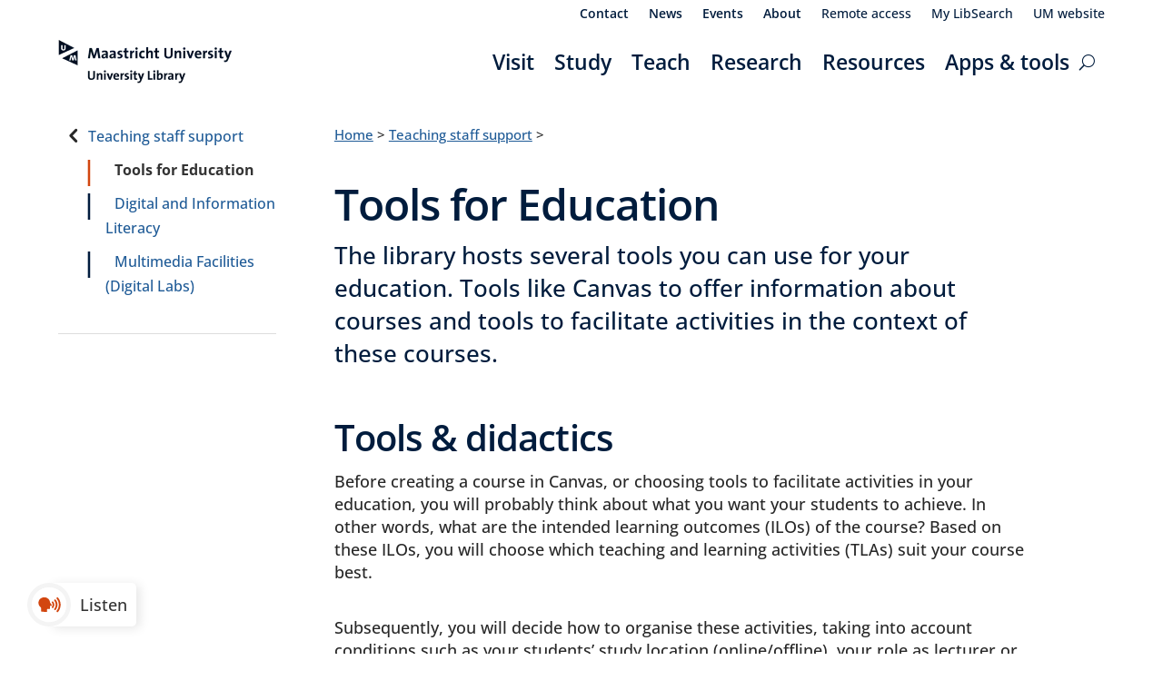

--- FILE ---
content_type: text/html; charset=UTF-8
request_url: https://library.maastrichtuniversity.nl/teach/elearning/
body_size: 45916
content:
<!DOCTYPE html>
<html lang="en-US" prefix="og: http://ogp.me/ns# fb: http://ogp.me/ns/fb#">
<head> <script type="text/javascript">
/* <![CDATA[ */
var gform;gform||(document.addEventListener("gform_main_scripts_loaded",function(){gform.scriptsLoaded=!0}),document.addEventListener("gform/theme/scripts_loaded",function(){gform.themeScriptsLoaded=!0}),window.addEventListener("DOMContentLoaded",function(){gform.domLoaded=!0}),gform={domLoaded:!1,scriptsLoaded:!1,themeScriptsLoaded:!1,isFormEditor:()=>"function"==typeof InitializeEditor,callIfLoaded:function(o){return!(!gform.domLoaded||!gform.scriptsLoaded||!gform.themeScriptsLoaded&&!gform.isFormEditor()||(gform.isFormEditor()&&console.warn("The use of gform.initializeOnLoaded() is deprecated in the form editor context and will be removed in Gravity Forms 3.1."),o(),0))},initializeOnLoaded:function(o){gform.callIfLoaded(o)||(document.addEventListener("gform_main_scripts_loaded",()=>{gform.scriptsLoaded=!0,gform.callIfLoaded(o)}),document.addEventListener("gform/theme/scripts_loaded",()=>{gform.themeScriptsLoaded=!0,gform.callIfLoaded(o)}),window.addEventListener("DOMContentLoaded",()=>{gform.domLoaded=!0,gform.callIfLoaded(o)}))},hooks:{action:{},filter:{}},addAction:function(o,r,e,t){gform.addHook("action",o,r,e,t)},addFilter:function(o,r,e,t){gform.addHook("filter",o,r,e,t)},doAction:function(o){gform.doHook("action",o,arguments)},applyFilters:function(o){return gform.doHook("filter",o,arguments)},removeAction:function(o,r){gform.removeHook("action",o,r)},removeFilter:function(o,r,e){gform.removeHook("filter",o,r,e)},addHook:function(o,r,e,t,n){null==gform.hooks[o][r]&&(gform.hooks[o][r]=[]);var d=gform.hooks[o][r];null==n&&(n=r+"_"+d.length),gform.hooks[o][r].push({tag:n,callable:e,priority:t=null==t?10:t})},doHook:function(r,o,e){var t;if(e=Array.prototype.slice.call(e,1),null!=gform.hooks[r][o]&&((o=gform.hooks[r][o]).sort(function(o,r){return o.priority-r.priority}),o.forEach(function(o){"function"!=typeof(t=o.callable)&&(t=window[t]),"action"==r?t.apply(null,e):e[0]=t.apply(null,e)})),"filter"==r)return e[0]},removeHook:function(o,r,t,n){var e;null!=gform.hooks[o][r]&&(e=(e=gform.hooks[o][r]).filter(function(o,r,e){return!!(null!=n&&n!=o.tag||null!=t&&t!=o.priority)}),gform.hooks[o][r]=e)}});
/* ]]> */
</script>
<meta charset="UTF-8" /><script>if(navigator.userAgent.match(/MSIE|Internet Explorer/i)||navigator.userAgent.match(/Trident\/7\..*?rv:11/i)){var href=document.location.href;if(!href.match(/[?&]nowprocket/)){if(href.indexOf("?")==-1){if(href.indexOf("#")==-1){document.location.href=href+"?nowprocket=1"}else{document.location.href=href.replace("#","?nowprocket=1#")}}else{if(href.indexOf("#")==-1){document.location.href=href+"&nowprocket=1"}else{document.location.href=href.replace("#","&nowprocket=1#")}}}}</script><script>(()=>{class RocketLazyLoadScripts{constructor(){this.v="2.0.4",this.userEvents=["keydown","keyup","mousedown","mouseup","mousemove","mouseover","mouseout","touchmove","touchstart","touchend","touchcancel","wheel","click","dblclick","input"],this.attributeEvents=["onblur","onclick","oncontextmenu","ondblclick","onfocus","onmousedown","onmouseenter","onmouseleave","onmousemove","onmouseout","onmouseover","onmouseup","onmousewheel","onscroll","onsubmit"]}async t(){this.i(),this.o(),/iP(ad|hone)/.test(navigator.userAgent)&&this.h(),this.u(),this.l(this),this.m(),this.k(this),this.p(this),this._(),await Promise.all([this.R(),this.L()]),this.lastBreath=Date.now(),this.S(this),this.P(),this.D(),this.O(),this.M(),await this.C(this.delayedScripts.normal),await this.C(this.delayedScripts.defer),await this.C(this.delayedScripts.async),await this.T(),await this.F(),await this.j(),await this.A(),window.dispatchEvent(new Event("rocket-allScriptsLoaded")),this.everythingLoaded=!0,this.lastTouchEnd&&await new Promise(t=>setTimeout(t,500-Date.now()+this.lastTouchEnd)),this.I(),this.H(),this.U(),this.W()}i(){this.CSPIssue=sessionStorage.getItem("rocketCSPIssue"),document.addEventListener("securitypolicyviolation",t=>{this.CSPIssue||"script-src-elem"!==t.violatedDirective||"data"!==t.blockedURI||(this.CSPIssue=!0,sessionStorage.setItem("rocketCSPIssue",!0))},{isRocket:!0})}o(){window.addEventListener("pageshow",t=>{this.persisted=t.persisted,this.realWindowLoadedFired=!0},{isRocket:!0}),window.addEventListener("pagehide",()=>{this.onFirstUserAction=null},{isRocket:!0})}h(){let t;function e(e){t=e}window.addEventListener("touchstart",e,{isRocket:!0}),window.addEventListener("touchend",function i(o){o.changedTouches[0]&&t.changedTouches[0]&&Math.abs(o.changedTouches[0].pageX-t.changedTouches[0].pageX)<10&&Math.abs(o.changedTouches[0].pageY-t.changedTouches[0].pageY)<10&&o.timeStamp-t.timeStamp<200&&(window.removeEventListener("touchstart",e,{isRocket:!0}),window.removeEventListener("touchend",i,{isRocket:!0}),"INPUT"===o.target.tagName&&"text"===o.target.type||(o.target.dispatchEvent(new TouchEvent("touchend",{target:o.target,bubbles:!0})),o.target.dispatchEvent(new MouseEvent("mouseover",{target:o.target,bubbles:!0})),o.target.dispatchEvent(new PointerEvent("click",{target:o.target,bubbles:!0,cancelable:!0,detail:1,clientX:o.changedTouches[0].clientX,clientY:o.changedTouches[0].clientY})),event.preventDefault()))},{isRocket:!0})}q(t){this.userActionTriggered||("mousemove"!==t.type||this.firstMousemoveIgnored?"keyup"===t.type||"mouseover"===t.type||"mouseout"===t.type||(this.userActionTriggered=!0,this.onFirstUserAction&&this.onFirstUserAction()):this.firstMousemoveIgnored=!0),"click"===t.type&&t.preventDefault(),t.stopPropagation(),t.stopImmediatePropagation(),"touchstart"===this.lastEvent&&"touchend"===t.type&&(this.lastTouchEnd=Date.now()),"click"===t.type&&(this.lastTouchEnd=0),this.lastEvent=t.type,t.composedPath&&t.composedPath()[0].getRootNode()instanceof ShadowRoot&&(t.rocketTarget=t.composedPath()[0]),this.savedUserEvents.push(t)}u(){this.savedUserEvents=[],this.userEventHandler=this.q.bind(this),this.userEvents.forEach(t=>window.addEventListener(t,this.userEventHandler,{passive:!1,isRocket:!0})),document.addEventListener("visibilitychange",this.userEventHandler,{isRocket:!0})}U(){this.userEvents.forEach(t=>window.removeEventListener(t,this.userEventHandler,{passive:!1,isRocket:!0})),document.removeEventListener("visibilitychange",this.userEventHandler,{isRocket:!0}),this.savedUserEvents.forEach(t=>{(t.rocketTarget||t.target).dispatchEvent(new window[t.constructor.name](t.type,t))})}m(){const t="return false",e=Array.from(this.attributeEvents,t=>"data-rocket-"+t),i="["+this.attributeEvents.join("],[")+"]",o="[data-rocket-"+this.attributeEvents.join("],[data-rocket-")+"]",s=(e,i,o)=>{o&&o!==t&&(e.setAttribute("data-rocket-"+i,o),e["rocket"+i]=new Function("event",o),e.setAttribute(i,t))};new MutationObserver(t=>{for(const n of t)"attributes"===n.type&&(n.attributeName.startsWith("data-rocket-")||this.everythingLoaded?n.attributeName.startsWith("data-rocket-")&&this.everythingLoaded&&this.N(n.target,n.attributeName.substring(12)):s(n.target,n.attributeName,n.target.getAttribute(n.attributeName))),"childList"===n.type&&n.addedNodes.forEach(t=>{if(t.nodeType===Node.ELEMENT_NODE)if(this.everythingLoaded)for(const i of[t,...t.querySelectorAll(o)])for(const t of i.getAttributeNames())e.includes(t)&&this.N(i,t.substring(12));else for(const e of[t,...t.querySelectorAll(i)])for(const t of e.getAttributeNames())this.attributeEvents.includes(t)&&s(e,t,e.getAttribute(t))})}).observe(document,{subtree:!0,childList:!0,attributeFilter:[...this.attributeEvents,...e]})}I(){this.attributeEvents.forEach(t=>{document.querySelectorAll("[data-rocket-"+t+"]").forEach(e=>{this.N(e,t)})})}N(t,e){const i=t.getAttribute("data-rocket-"+e);i&&(t.setAttribute(e,i),t.removeAttribute("data-rocket-"+e))}k(t){Object.defineProperty(HTMLElement.prototype,"onclick",{get(){return this.rocketonclick||null},set(e){this.rocketonclick=e,this.setAttribute(t.everythingLoaded?"onclick":"data-rocket-onclick","this.rocketonclick(event)")}})}S(t){function e(e,i){let o=e[i];e[i]=null,Object.defineProperty(e,i,{get:()=>o,set(s){t.everythingLoaded?o=s:e["rocket"+i]=o=s}})}e(document,"onreadystatechange"),e(window,"onload"),e(window,"onpageshow");try{Object.defineProperty(document,"readyState",{get:()=>t.rocketReadyState,set(e){t.rocketReadyState=e},configurable:!0}),document.readyState="loading"}catch(t){console.log("WPRocket DJE readyState conflict, bypassing")}}l(t){this.originalAddEventListener=EventTarget.prototype.addEventListener,this.originalRemoveEventListener=EventTarget.prototype.removeEventListener,this.savedEventListeners=[],EventTarget.prototype.addEventListener=function(e,i,o){o&&o.isRocket||!t.B(e,this)&&!t.userEvents.includes(e)||t.B(e,this)&&!t.userActionTriggered||e.startsWith("rocket-")||t.everythingLoaded?t.originalAddEventListener.call(this,e,i,o):(t.savedEventListeners.push({target:this,remove:!1,type:e,func:i,options:o}),"mouseenter"!==e&&"mouseleave"!==e||t.originalAddEventListener.call(this,e,t.savedUserEvents.push,o))},EventTarget.prototype.removeEventListener=function(e,i,o){o&&o.isRocket||!t.B(e,this)&&!t.userEvents.includes(e)||t.B(e,this)&&!t.userActionTriggered||e.startsWith("rocket-")||t.everythingLoaded?t.originalRemoveEventListener.call(this,e,i,o):t.savedEventListeners.push({target:this,remove:!0,type:e,func:i,options:o})}}J(t,e){this.savedEventListeners=this.savedEventListeners.filter(i=>{let o=i.type,s=i.target||window;return e!==o||t!==s||(this.B(o,s)&&(i.type="rocket-"+o),this.$(i),!1)})}H(){EventTarget.prototype.addEventListener=this.originalAddEventListener,EventTarget.prototype.removeEventListener=this.originalRemoveEventListener,this.savedEventListeners.forEach(t=>this.$(t))}$(t){t.remove?this.originalRemoveEventListener.call(t.target,t.type,t.func,t.options):this.originalAddEventListener.call(t.target,t.type,t.func,t.options)}p(t){let e;function i(e){return t.everythingLoaded?e:e.split(" ").map(t=>"load"===t||t.startsWith("load.")?"rocket-jquery-load":t).join(" ")}function o(o){function s(e){const s=o.fn[e];o.fn[e]=o.fn.init.prototype[e]=function(){return this[0]===window&&t.userActionTriggered&&("string"==typeof arguments[0]||arguments[0]instanceof String?arguments[0]=i(arguments[0]):"object"==typeof arguments[0]&&Object.keys(arguments[0]).forEach(t=>{const e=arguments[0][t];delete arguments[0][t],arguments[0][i(t)]=e})),s.apply(this,arguments),this}}if(o&&o.fn&&!t.allJQueries.includes(o)){const e={DOMContentLoaded:[],"rocket-DOMContentLoaded":[]};for(const t in e)document.addEventListener(t,()=>{e[t].forEach(t=>t())},{isRocket:!0});o.fn.ready=o.fn.init.prototype.ready=function(i){function s(){parseInt(o.fn.jquery)>2?setTimeout(()=>i.bind(document)(o)):i.bind(document)(o)}return"function"==typeof i&&(t.realDomReadyFired?!t.userActionTriggered||t.fauxDomReadyFired?s():e["rocket-DOMContentLoaded"].push(s):e.DOMContentLoaded.push(s)),o([])},s("on"),s("one"),s("off"),t.allJQueries.push(o)}e=o}t.allJQueries=[],o(window.jQuery),Object.defineProperty(window,"jQuery",{get:()=>e,set(t){o(t)}})}P(){const t=new Map;document.write=document.writeln=function(e){const i=document.currentScript,o=document.createRange(),s=i.parentElement;let n=t.get(i);void 0===n&&(n=i.nextSibling,t.set(i,n));const c=document.createDocumentFragment();o.setStart(c,0),c.appendChild(o.createContextualFragment(e)),s.insertBefore(c,n)}}async R(){return new Promise(t=>{this.userActionTriggered?t():this.onFirstUserAction=t})}async L(){return new Promise(t=>{document.addEventListener("DOMContentLoaded",()=>{this.realDomReadyFired=!0,t()},{isRocket:!0})})}async j(){return this.realWindowLoadedFired?Promise.resolve():new Promise(t=>{window.addEventListener("load",t,{isRocket:!0})})}M(){this.pendingScripts=[];this.scriptsMutationObserver=new MutationObserver(t=>{for(const e of t)e.addedNodes.forEach(t=>{"SCRIPT"!==t.tagName||t.noModule||t.isWPRocket||this.pendingScripts.push({script:t,promise:new Promise(e=>{const i=()=>{const i=this.pendingScripts.findIndex(e=>e.script===t);i>=0&&this.pendingScripts.splice(i,1),e()};t.addEventListener("load",i,{isRocket:!0}),t.addEventListener("error",i,{isRocket:!0}),setTimeout(i,1e3)})})})}),this.scriptsMutationObserver.observe(document,{childList:!0,subtree:!0})}async F(){await this.X(),this.pendingScripts.length?(await this.pendingScripts[0].promise,await this.F()):this.scriptsMutationObserver.disconnect()}D(){this.delayedScripts={normal:[],async:[],defer:[]},document.querySelectorAll("script[type$=rocketlazyloadscript]").forEach(t=>{t.hasAttribute("data-rocket-src")?t.hasAttribute("async")&&!1!==t.async?this.delayedScripts.async.push(t):t.hasAttribute("defer")&&!1!==t.defer||"module"===t.getAttribute("data-rocket-type")?this.delayedScripts.defer.push(t):this.delayedScripts.normal.push(t):this.delayedScripts.normal.push(t)})}async _(){await this.L();let t=[];document.querySelectorAll("script[type$=rocketlazyloadscript][data-rocket-src]").forEach(e=>{let i=e.getAttribute("data-rocket-src");if(i&&!i.startsWith("data:")){i.startsWith("//")&&(i=location.protocol+i);try{const o=new URL(i).origin;o!==location.origin&&t.push({src:o,crossOrigin:e.crossOrigin||"module"===e.getAttribute("data-rocket-type")})}catch(t){}}}),t=[...new Map(t.map(t=>[JSON.stringify(t),t])).values()],this.Y(t,"preconnect")}async G(t){if(await this.K(),!0!==t.noModule||!("noModule"in HTMLScriptElement.prototype))return new Promise(e=>{let i;function o(){(i||t).setAttribute("data-rocket-status","executed"),e()}try{if(navigator.userAgent.includes("Firefox/")||""===navigator.vendor||this.CSPIssue)i=document.createElement("script"),[...t.attributes].forEach(t=>{let e=t.nodeName;"type"!==e&&("data-rocket-type"===e&&(e="type"),"data-rocket-src"===e&&(e="src"),i.setAttribute(e,t.nodeValue))}),t.text&&(i.text=t.text),t.nonce&&(i.nonce=t.nonce),i.hasAttribute("src")?(i.addEventListener("load",o,{isRocket:!0}),i.addEventListener("error",()=>{i.setAttribute("data-rocket-status","failed-network"),e()},{isRocket:!0}),setTimeout(()=>{i.isConnected||e()},1)):(i.text=t.text,o()),i.isWPRocket=!0,t.parentNode.replaceChild(i,t);else{const i=t.getAttribute("data-rocket-type"),s=t.getAttribute("data-rocket-src");i?(t.type=i,t.removeAttribute("data-rocket-type")):t.removeAttribute("type"),t.addEventListener("load",o,{isRocket:!0}),t.addEventListener("error",i=>{this.CSPIssue&&i.target.src.startsWith("data:")?(console.log("WPRocket: CSP fallback activated"),t.removeAttribute("src"),this.G(t).then(e)):(t.setAttribute("data-rocket-status","failed-network"),e())},{isRocket:!0}),s?(t.fetchPriority="high",t.removeAttribute("data-rocket-src"),t.src=s):t.src="data:text/javascript;base64,"+window.btoa(unescape(encodeURIComponent(t.text)))}}catch(i){t.setAttribute("data-rocket-status","failed-transform"),e()}});t.setAttribute("data-rocket-status","skipped")}async C(t){const e=t.shift();return e?(e.isConnected&&await this.G(e),this.C(t)):Promise.resolve()}O(){this.Y([...this.delayedScripts.normal,...this.delayedScripts.defer,...this.delayedScripts.async],"preload")}Y(t,e){this.trash=this.trash||[];let i=!0;var o=document.createDocumentFragment();t.forEach(t=>{const s=t.getAttribute&&t.getAttribute("data-rocket-src")||t.src;if(s&&!s.startsWith("data:")){const n=document.createElement("link");n.href=s,n.rel=e,"preconnect"!==e&&(n.as="script",n.fetchPriority=i?"high":"low"),t.getAttribute&&"module"===t.getAttribute("data-rocket-type")&&(n.crossOrigin=!0),t.crossOrigin&&(n.crossOrigin=t.crossOrigin),t.integrity&&(n.integrity=t.integrity),t.nonce&&(n.nonce=t.nonce),o.appendChild(n),this.trash.push(n),i=!1}}),document.head.appendChild(o)}W(){this.trash.forEach(t=>t.remove())}async T(){try{document.readyState="interactive"}catch(t){}this.fauxDomReadyFired=!0;try{await this.K(),this.J(document,"readystatechange"),document.dispatchEvent(new Event("rocket-readystatechange")),await this.K(),document.rocketonreadystatechange&&document.rocketonreadystatechange(),await this.K(),this.J(document,"DOMContentLoaded"),document.dispatchEvent(new Event("rocket-DOMContentLoaded")),await this.K(),this.J(window,"DOMContentLoaded"),window.dispatchEvent(new Event("rocket-DOMContentLoaded"))}catch(t){console.error(t)}}async A(){try{document.readyState="complete"}catch(t){}try{await this.K(),this.J(document,"readystatechange"),document.dispatchEvent(new Event("rocket-readystatechange")),await this.K(),document.rocketonreadystatechange&&document.rocketonreadystatechange(),await this.K(),this.J(window,"load"),window.dispatchEvent(new Event("rocket-load")),await this.K(),window.rocketonload&&window.rocketonload(),await this.K(),this.allJQueries.forEach(t=>t(window).trigger("rocket-jquery-load")),await this.K(),this.J(window,"pageshow");const t=new Event("rocket-pageshow");t.persisted=this.persisted,window.dispatchEvent(t),await this.K(),window.rocketonpageshow&&window.rocketonpageshow({persisted:this.persisted})}catch(t){console.error(t)}}async K(){Date.now()-this.lastBreath>45&&(await this.X(),this.lastBreath=Date.now())}async X(){return document.hidden?new Promise(t=>setTimeout(t)):new Promise(t=>requestAnimationFrame(t))}B(t,e){return e===document&&"readystatechange"===t||(e===document&&"DOMContentLoaded"===t||(e===window&&"DOMContentLoaded"===t||(e===window&&"load"===t||e===window&&"pageshow"===t)))}static run(){(new RocketLazyLoadScripts).t()}}RocketLazyLoadScripts.run()})();</script>
	
<meta http-equiv="X-UA-Compatible" content="IE=edge">
	<link rel="pingback" href="https://library.maastrichtuniversity.nl/xmlrpc.php" />

	<script type="rocketlazyloadscript" data-rocket-type="text/javascript">
		document.documentElement.className = 'js';
	</script>
	
	<meta name='robots' content='index, follow, max-image-preview:large, max-snippet:-1, max-video-preview:-1' />

<!-- Google Tag Manager for WordPress by gtm4wp.com -->
<script data-cfasync="false" data-pagespeed-no-defer>
	var gtm4wp_datalayer_name = "dataLayer";
	var dataLayer = dataLayer || [];
</script>
<!-- End Google Tag Manager for WordPress by gtm4wp.com -->
<!-- Powered by Social Snap v1.4 - https://socialsnap.com/ -->
<meta property="og:type" content="article">
<meta property="og:title" content="Tools for Education">
<meta property="og:description" content="Advise and support for staff and students on trending topics in e-learning and the use of emerging technologies in the digital learning environment.">
<meta property="og:url" content="https://library.maastrichtuniversity.nl/teach/elearning/">
<meta property="og:site_name" content="Maastricht University Library">
<meta property="og:updated_time" content="2025-09-04T18:54:07+02:00">
<meta property="article:publisher" content="https://www.facebook.com/MaastrichtUniversityLibrary">
<meta property="og:image" content="https://library.maastrichtuniversity.nl/wp-content/uploads/BrowZine-devices3-1800-700.png">
<meta property="article:published_time" content="2017-10-11T17:59:14+02:00">
<meta property="article:modified_time" content="2025-09-04T18:54:07+02:00">
<meta property="fb:app_id" content="1923155921341058">
<meta name="twitter:card" content="summary">
<meta name="twitter:title" content="Tools for Education">
<meta name="twitter:description" content="Advise and support for staff and students on trending topics in e-learning and the use of emerging technologies in the digital learning environment.">
<!-- Powered by Social Snap v1.4 - https://socialsnap.com/ -->


	<!-- This site is optimized with the Yoast SEO plugin v26.6 - https://yoast.com/wordpress/plugins/seo/ -->
	<title>Tools for Education - Maastricht University Library</title>
<link data-rocket-preload as="style" data-wpr-hosted-gf-parameters="family=Open+Sans&display=swap" href="https://library.maastrichtuniversity.nl/wp-content/cache/fonts/1/google-fonts/css/7/3/1/633ac386cf1dc19f8d7bd68228ed9.css" rel="preload">
<link data-rocket-preload as="style" data-wpr-hosted-gf-parameters="family=Open%20Sans%3A300italic%2C400italic%2C600italic%2C700italic%2C800italic%2C400%2C300%2C600%2C700%2C800%7COpen%20Sans%3A300%2Cregular%2C500%2C600%2C700%2C800%2C300italic%2Citalic%2C500italic%2C600italic%2C700italic%2C800italic&subset=cyrillic%2Ccyrillic-ext%2Cgreek%2Cgreek-ext%2Chebrew%2Clatin%2Clatin-ext%2Cvietnamese&display=swap" href="https://library.maastrichtuniversity.nl/wp-content/cache/fonts/1/google-fonts/css/d/8/7/0122f1f4a72a70e6c168e8a3e5e96.css" rel="preload">
<link crossorigin data-rocket-preload as="font" href="https://library.maastrichtuniversity.nl/wp-content/cache/fonts/1/google-fonts/fonts/s/opensans/v44/memvYaGs126MiZpBA-UvWbX2vVnXBbObj2OVTS-muw.woff2" rel="preload">
<link crossorigin data-rocket-preload as="font" href="https://library.maastrichtuniversity.nl/wp-content/themes/Divi/core/admin/fonts/modules/all/modules.woff" rel="preload">
<link data-wpr-hosted-gf-parameters="family=Open+Sans&display=swap" href="https://library.maastrichtuniversity.nl/wp-content/cache/fonts/1/google-fonts/css/7/3/1/633ac386cf1dc19f8d7bd68228ed9.css" media="print" onload="this.media=&#039;all&#039;" rel="stylesheet">
<noscript data-wpr-hosted-gf-parameters=""><link rel="stylesheet" href="https://fonts.googleapis.com/css2?family=Open+Sans&#038;display=swap"></noscript>
<link data-wpr-hosted-gf-parameters="family=Open%20Sans%3A300italic%2C400italic%2C600italic%2C700italic%2C800italic%2C400%2C300%2C600%2C700%2C800%7COpen%20Sans%3A300%2Cregular%2C500%2C600%2C700%2C800%2C300italic%2Citalic%2C500italic%2C600italic%2C700italic%2C800italic&subset=cyrillic%2Ccyrillic-ext%2Cgreek%2Cgreek-ext%2Chebrew%2Clatin%2Clatin-ext%2Cvietnamese&display=swap" href="https://library.maastrichtuniversity.nl/wp-content/cache/fonts/1/google-fonts/css/d/8/7/0122f1f4a72a70e6c168e8a3e5e96.css" media="print" onload="this.media=&#039;all&#039;" rel="stylesheet">
<noscript data-wpr-hosted-gf-parameters=""><link rel="stylesheet" href="https://fonts.googleapis.com/css?family=Open%20Sans%3A300italic%2C400italic%2C600italic%2C700italic%2C800italic%2C400%2C300%2C600%2C700%2C800%7COpen%20Sans%3A300%2Cregular%2C500%2C600%2C700%2C800%2C300italic%2Citalic%2C500italic%2C600italic%2C700italic%2C800italic&#038;subset=cyrillic%2Ccyrillic-ext%2Cgreek%2Cgreek-ext%2Chebrew%2Clatin%2Clatin-ext%2Cvietnamese&#038;display=swap"></noscript><link rel="preload" data-rocket-preload as="image" imagesrcset="https://library.maastrichtuniversity.nl/wp-content/uploads/UMlibrarywebsite.webp 386w,https://library.maastrichtuniversity.nl/wp-content/uploads/UMlibrarywebsite-200x52.webp 200w" imagesizes="(max-width: 386px) 100vw, 386px" fetchpriority="high">
	<meta name="description" content="Advise and support for staff and students on trending topics in e-learning and the use of emerging technologies in the digital learning environment." />
	<link rel="canonical" href="https://library.maastrichtuniversity.nl/teach/elearning/" />
	<meta property="og:locale" content="en_US" />
	<meta property="og:type" content="article" />
	<meta property="og:title" content="Tools for Education - Maastricht University Library" />
	<meta property="og:description" content="Advise and support for staff and students on trending topics in e-learning and the use of emerging technologies in the digital learning environment." />
	<meta property="og:url" content="https://library.maastrichtuniversity.nl/teach/elearning/" />
	<meta property="og:site_name" content="Maastricht University Library" />
	<meta property="article:publisher" content="https://www.facebook.com/MaastrichtUniversityLibrary" />
	<meta property="article:modified_time" content="2025-09-04T16:54:07+00:00" />
	<meta property="og:image" content="https://library.maastrichtuniversity.nl/wp-content/uploads/BrowZine-devices3-1800-700.png" />
	<meta property="og:image:width" content="1800" />
	<meta property="og:image:height" content="651" />
	<meta property="og:image:type" content="image/png" />
	<meta name="twitter:card" content="summary_large_image" />
	<meta name="twitter:site" content="@um_library" />
	<!-- / Yoast SEO plugin. -->


<link rel='dns-prefetch' href='//cdnjs.cloudflare.com' />
<link rel='dns-prefetch' href='//fonts.googleapis.com' />
<link href='https://fonts.gstatic.com' crossorigin rel='preconnect' />
<link rel="alternate" type="application/rss+xml" title="Maastricht University Library &raquo; Feed" href="https://library.maastrichtuniversity.nl/feed/" />
<link rel="alternate" title="oEmbed (JSON)" type="application/json+oembed" href="https://library.maastrichtuniversity.nl/wp-json/oembed/1.0/embed?url=https%3A%2F%2Flibrary.maastrichtuniversity.nl%2Fteach%2Felearning%2F" />
<link rel="alternate" title="oEmbed (XML)" type="text/xml+oembed" href="https://library.maastrichtuniversity.nl/wp-json/oembed/1.0/embed?url=https%3A%2F%2Flibrary.maastrichtuniversity.nl%2Fteach%2Felearning%2F&#038;format=xml" />
<meta content="Divi Child v.1.0.0" name="generator"/><link data-minify="1" rel='stylesheet' id='dipi-fontawesome-css' href='https://library.maastrichtuniversity.nl/wp-content/cache/min/1/ajax/libs/font-awesome/6.5.0/css/all.min.css?ver=1768837290' type='text/css' media='all' />
<link rel='stylesheet' id='mediaelement-css' href='https://library.maastrichtuniversity.nl/wp-includes/js/mediaelement/mediaelementplayer-legacy.min.css?ver=4.2.17' type='text/css' media='all' />
<link rel='stylesheet' id='wp-mediaelement-css' href='https://library.maastrichtuniversity.nl/wp-includes/js/mediaelement/wp-mediaelement.min.css?ver=5943c99de3c92452ffb2394edc74abb3' type='text/css' media='all' />
<link data-minify="1" rel='stylesheet' id='view_editor_gutenberg_frontend_assets-css' href='https://library.maastrichtuniversity.nl/wp-content/cache/min/1/wp-content/plugins/wp-views/public/css/views-frontend.css?ver=1768837290' type='text/css' media='all' />
<style id='view_editor_gutenberg_frontend_assets-inline-css' type='text/css'>
.wpv-sort-list-dropdown.wpv-sort-list-dropdown-style-default > span.wpv-sort-list,.wpv-sort-list-dropdown.wpv-sort-list-dropdown-style-default .wpv-sort-list-item {border-color: #cdcdcd;}.wpv-sort-list-dropdown.wpv-sort-list-dropdown-style-default .wpv-sort-list-item a {color: #444;background-color: #fff;}.wpv-sort-list-dropdown.wpv-sort-list-dropdown-style-default a:hover,.wpv-sort-list-dropdown.wpv-sort-list-dropdown-style-default a:focus {color: #000;background-color: #eee;}.wpv-sort-list-dropdown.wpv-sort-list-dropdown-style-default .wpv-sort-list-item.wpv-sort-list-current a {color: #000;background-color: #eee;}
.wpv-sort-list-dropdown.wpv-sort-list-dropdown-style-default > span.wpv-sort-list,.wpv-sort-list-dropdown.wpv-sort-list-dropdown-style-default .wpv-sort-list-item {border-color: #cdcdcd;}.wpv-sort-list-dropdown.wpv-sort-list-dropdown-style-default .wpv-sort-list-item a {color: #444;background-color: #fff;}.wpv-sort-list-dropdown.wpv-sort-list-dropdown-style-default a:hover,.wpv-sort-list-dropdown.wpv-sort-list-dropdown-style-default a:focus {color: #000;background-color: #eee;}.wpv-sort-list-dropdown.wpv-sort-list-dropdown-style-default .wpv-sort-list-item.wpv-sort-list-current a {color: #000;background-color: #eee;}.wpv-sort-list-dropdown.wpv-sort-list-dropdown-style-grey > span.wpv-sort-list,.wpv-sort-list-dropdown.wpv-sort-list-dropdown-style-grey .wpv-sort-list-item {border-color: #cdcdcd;}.wpv-sort-list-dropdown.wpv-sort-list-dropdown-style-grey .wpv-sort-list-item a {color: #444;background-color: #eeeeee;}.wpv-sort-list-dropdown.wpv-sort-list-dropdown-style-grey a:hover,.wpv-sort-list-dropdown.wpv-sort-list-dropdown-style-grey a:focus {color: #000;background-color: #e5e5e5;}.wpv-sort-list-dropdown.wpv-sort-list-dropdown-style-grey .wpv-sort-list-item.wpv-sort-list-current a {color: #000;background-color: #e5e5e5;}
.wpv-sort-list-dropdown.wpv-sort-list-dropdown-style-default > span.wpv-sort-list,.wpv-sort-list-dropdown.wpv-sort-list-dropdown-style-default .wpv-sort-list-item {border-color: #cdcdcd;}.wpv-sort-list-dropdown.wpv-sort-list-dropdown-style-default .wpv-sort-list-item a {color: #444;background-color: #fff;}.wpv-sort-list-dropdown.wpv-sort-list-dropdown-style-default a:hover,.wpv-sort-list-dropdown.wpv-sort-list-dropdown-style-default a:focus {color: #000;background-color: #eee;}.wpv-sort-list-dropdown.wpv-sort-list-dropdown-style-default .wpv-sort-list-item.wpv-sort-list-current a {color: #000;background-color: #eee;}.wpv-sort-list-dropdown.wpv-sort-list-dropdown-style-grey > span.wpv-sort-list,.wpv-sort-list-dropdown.wpv-sort-list-dropdown-style-grey .wpv-sort-list-item {border-color: #cdcdcd;}.wpv-sort-list-dropdown.wpv-sort-list-dropdown-style-grey .wpv-sort-list-item a {color: #444;background-color: #eeeeee;}.wpv-sort-list-dropdown.wpv-sort-list-dropdown-style-grey a:hover,.wpv-sort-list-dropdown.wpv-sort-list-dropdown-style-grey a:focus {color: #000;background-color: #e5e5e5;}.wpv-sort-list-dropdown.wpv-sort-list-dropdown-style-grey .wpv-sort-list-item.wpv-sort-list-current a {color: #000;background-color: #e5e5e5;}.wpv-sort-list-dropdown.wpv-sort-list-dropdown-style-blue > span.wpv-sort-list,.wpv-sort-list-dropdown.wpv-sort-list-dropdown-style-blue .wpv-sort-list-item {border-color: #0099cc;}.wpv-sort-list-dropdown.wpv-sort-list-dropdown-style-blue .wpv-sort-list-item a {color: #444;background-color: #cbddeb;}.wpv-sort-list-dropdown.wpv-sort-list-dropdown-style-blue a:hover,.wpv-sort-list-dropdown.wpv-sort-list-dropdown-style-blue a:focus {color: #000;background-color: #95bedd;}.wpv-sort-list-dropdown.wpv-sort-list-dropdown-style-blue .wpv-sort-list-item.wpv-sort-list-current a {color: #000;background-color: #95bedd;}
/*# sourceURL=view_editor_gutenberg_frontend_assets-inline-css */
</style>
<link rel='stylesheet' id='divi-image-helper-css' href='https://library.maastrichtuniversity.nl/wp-content/plugins/divi-image-helper/assets/css/style.min.css?ver=1.0.14' type='text/css' media='all' />
<link data-minify="1" rel='stylesheet' id='dipi_font-css' href='https://library.maastrichtuniversity.nl/wp-content/cache/min/1/wp-content/plugins/divi-pixel/dist/admin/css/dipi-font.min.css?ver=1768837290' type='text/css' media='all' />
<link rel='stylesheet' id='dipi_general-css' href='https://library.maastrichtuniversity.nl/wp-content/plugins/divi-pixel/dist/public/css/general.min.css?ver=2.47.0' type='text/css' media='all' />
<link rel='stylesheet' id='wpjoli-joli-tocv2-styles-css' href='https://library.maastrichtuniversity.nl/wp-content/plugins/joli-table-of-contents/assets/public/css/wpjoli-joli-table-of-contents.min.css?ver=2.8.1' type='text/css' media='all' />

<link rel='stylesheet' id='divi-pixel-styles-css' href='https://library.maastrichtuniversity.nl/wp-content/plugins/divi-pixel/styles/style.min.css?ver=1.0.0' type='text/css' media='all' />
<link rel='stylesheet' id='toolset-divi-styles-css' href='https://library.maastrichtuniversity.nl/wp-content/plugins/wp-views/vendor/toolset/divi/styles/style.min.css?ver=1.1.0' type='text/css' media='all' />

<link rel='stylesheet' id='searchwp-live-search-css' href='https://library.maastrichtuniversity.nl/wp-content/plugins/searchwp-live-ajax-search/assets/styles/style.min.css?ver=1.8.7' type='text/css' media='all' />
<style id='searchwp-live-search-inline-css' type='text/css'>
.searchwp-live-search-result .searchwp-live-search-result--title a {
  font-size: 16px;
}
.searchwp-live-search-result .searchwp-live-search-result--price {
  font-size: 14px;
}
.searchwp-live-search-result .searchwp-live-search-result--add-to-cart .button {
  font-size: 14px;
}

/*# sourceURL=searchwp-live-search-inline-css */
</style>
<style id='dipi-etmodules-font-inline-css' type='text/css'>

        @font-face{
        font-family:'ETmodules';
        font-display:block;
        src:url('https://library.maastrichtuniversity.nl/wp-content/themes/Divi/core/admin/fonts/modules/all/modules.eot');
        src:url('https://library.maastrichtuniversity.nl/wp-content/themes/Divi/core/admin/fonts/modules/all/modules.eot?#iefix') format('embedded-opentype'),
            url('https://library.maastrichtuniversity.nl/wp-content/themes/Divi/core/admin/fonts/modules/all/modules.woff') format('woff'),
            url('https://library.maastrichtuniversity.nl/wp-content/themes/Divi/core/admin/fonts/modules/all/modules.ttf') format('truetype'),
            url('https://library.maastrichtuniversity.nl/wp-content/themes/Divi/core/admin/fonts/modules/all/modules.svg#ETmodules') format('svg');
        font-weight:400;
        font-style:normal;
        }
/*# sourceURL=dipi-etmodules-font-inline-css */
</style>
<link data-minify="1" rel='stylesheet' id='divi-style-parent-css' href='https://library.maastrichtuniversity.nl/wp-content/cache/min/1/wp-content/themes/Divi/style-static.min.css?ver=1768837290' type='text/css' media='all' />
<link rel='stylesheet' id='divi-style-css' href='https://library.maastrichtuniversity.nl/wp-content/themes/divi-child/style.css?ver=4.27.5' type='text/css' media='all' />
<script type="rocketlazyloadscript" data-minify="1" data-rocket-type="text/javascript" data-rocket-src="https://library.maastrichtuniversity.nl/wp-content/cache/min/1/wp-content/plugins/wp-views/vendor/toolset/common-es/public/toolset-common-es-frontend.js?ver=1768837290" id="toolset-common-es-frontend-js" data-rocket-defer defer></script>
<script type="rocketlazyloadscript" data-rocket-type="text/javascript" data-rocket-src="https://library.maastrichtuniversity.nl/wp-includes/js/jquery/jquery.min.js?ver=3.7.1" id="jquery-core-js"></script>
<script type="rocketlazyloadscript" data-rocket-type="text/javascript" data-rocket-src="https://library.maastrichtuniversity.nl/wp-includes/js/jquery/jquery-migrate.min.js?ver=3.4.1" id="jquery-migrate-js" data-rocket-defer defer></script>
<link rel="https://api.w.org/" href="https://library.maastrichtuniversity.nl/wp-json/" /><link rel="alternate" title="JSON" type="application/json" href="https://library.maastrichtuniversity.nl/wp-json/wp/v2/pages/32108" /><link rel="EditURI" type="application/rsd+xml" title="RSD" href="https://library.maastrichtuniversity.nl/xmlrpc.php?rsd" />

<link rel='shortlink' href='https://library.maastrichtuniversity.nl/?p=32108' />
<style>
/*#main-header .logo_container img,
header.et-l--header .et_pb_menu__logo > img {
    display: none;
}*/
</style>
<script type="rocketlazyloadscript" data-rocket-type="text/javascript" id="dipi-logo-js">
jQuery(document).ready(function($) {

    var currentLogoMode = '';


    let $mainHeader = $('header#main-header');
    let $tbHeader = $('header.et-l--header');
        function dipi_update_logo($logo, $is_tb_logo) {
        // Clone $logo so we can replace it rather than just change src attr (because this causes a bug in Safari browser) 
        let $mainLogo = $logo.clone();
        let $tbLogoContainer = $logo.closest(".et_pb_menu__logo")
        let $tbLogoContainer_a = $logo.closest(".et_pb_menu__logo a")
        let $tbLogoWrapper = $tbLogoContainer_a.length ? $tbLogoContainer_a : $tbLogoContainer
        if($mainLogo.length) {
            $mainLogo.attr("data-logo-type", "main");
            $mainLogo.attr("data-actual-width", $mainLogo[0].naturalWidth);
            $mainLogo.attr("data-actual-height", $mainLogo[0].naturalHeight);
        }
        // Clone $logo to use in fixed header. If fixed header logo is not enabled, we simple use the original logo
                    let $fixedLogo = $logo.clone();
                if($fixedLogo.length) {
            $fixedLogo.attr("data-actual-width", $fixedLogo[0].naturalWidth);
            $fixedLogo.attr("data-actual-height", $fixedLogo[0].naturalHeight);
        }
        
        // Clone $logo to use in mobile. If mobile logo is not enabled, we simple use the original logo
        let $use_mobile_logo = false;
                let $mobileLogo = $logo.clone();
                
        if($use_mobile_logo && ($(window).width() <= 980)){
            setTimeout( function(){
                $mobileLogo.show();
            }, 500)
        } else {
            setTimeout( function(){
                $fixedLogo.show();
                $mainLogo.show();
            }, 500)
        }

        $fixedLogo.removeAttr("srcset")
        $mobileLogo.removeAttr("srcset")
        function callback(mutationList, observer) {
            mutationList.forEach(function(mutation){
                if('attributes' != mutation.type || 'class' !== mutation.attributeName){
                    return;
                }
                if($is_tb_logo) {
                    dipi_tb_header_change();
                } else {
                    dipi_default_logo_change();
                }
            });
        }

        var targetNode = document.querySelector("#main-header,header.et-l--header > .et_builder_inner_content");
        var observerOptions = {
            childList: false,
            attributes: true,
            subtree: false
        }

        if(targetNode){
            var observer = new MutationObserver(callback);
            observer.observe(targetNode, observerOptions);
        }

        
        if($is_tb_logo) {
            // Observe resize events to switch between mobile/fixed logos
            $(window).resize(dipi_tb_header_change);
            // finally call the callback manually once to get started
            dipi_tb_header_change(true);
        } else {
            // Observe resize events to switch between mobile/fixed logos
            $(window).resize(dipi_default_logo_change);
            // finally call the callback manually once to get started
            dipi_default_logo_change(true);
        }

        
        function dipi_tb_header_change(first_loading = false) {
            if($mainLogo.length)
                $mainLogo.attr("data-actual-width", $mainLogo[0].naturalWidth);
            
            
            if($use_mobile_logo && $(window).width() <= 980 && currentLogoMode != 'mobile'){
                currentLogoMode = 'mobile';
                $tbLogoWrapper.find("img").remove();
                $tbLogoWrapper.append($mobileLogo);
            } else if ($(window).width() > 980) {
                if ($tbHeader.find('.has_et_pb_sticky').length !== 0  && currentLogoMode != 'desktop-fixed'){
                    currentLogoMode = 'desktop-fixed';
                    $tbLogoWrapper.find("img").remove();
                    $tbLogoWrapper.append($fixedLogo);
                                    } else if($tbHeader.find('.has_et_pb_sticky').length == 0 && currentLogoMode != 'desktop-normal' ){
                    currentLogoMode = 'desktop-normal';
                    $tbLogoWrapper.find("img").remove();
                    $tbLogoWrapper.append($mainLogo);
                                    }
            }
        }

        // Callback to fire when window is resized or scrolled
        function dipi_default_logo_change(first_loading = false) {
            if($mainLogo.length){
                $mainLogo.attr("data-actual-width", $mainLogo[0].naturalWidth);
            }

            if($use_mobile_logo && $(window).width() <= 980 && currentLogoMode != 'mobile'){
                currentLogoMode = 'mobile';
                let $a = $(".logo_container a");
                $a.find("#logo").remove();    
                $a.append($mobileLogo);
            } else if($(window).width() > 980) {                
                if ($mainHeader.hasClass('et-fixed-header') && currentLogoMode != 'desktop-fixed'){
                    currentLogoMode = 'desktop-fixed';
                    let $a = $(".logo_container a");
                    $a.find("#logo").remove();    
                    $a.append($fixedLogo);
                                    } else if(!$mainHeader.hasClass('et-fixed-header') && currentLogoMode != 'desktop-normal') {
                    currentLogoMode = 'desktop-normal';
                    let $a = $(".logo_container a");
                    $a.find("#logo").remove(); 
                    $a.append($mainLogo);
                                    }
            }
        }
    }

});
</script><style type="text/css" id="primary-menu-position">

@media screen and (min-width: 981px) {
    body.dipi-cta-button #et_top_search{
        margin: 15px 0 0 22px;
    }
    
    .et_header_style_split div#et-top-navigation,
    .et_header_style_left div#et-top-navigation{
        align-items: flex-start !important;
    }

    .et_header_style_left #et-top-navigation nav > ul > li > a,
    .et_header_style_split #et-top-navigation nav > ul > li > a {
        padding-bottom: 33px !important;
    }

            /* .et_header_style_left #et-top-navigation nav > ul > li > a,
        .et_header_style_split #et-top-navigation nav > ul > li > a,
        .et_header_style_centered #et-top-navigation nav > ul > li > a {
            line-height: 2.5em;
        } */
    
    .et_header_style_left div#et-top-navigation {
        display: flex;
        align-items: center;
        
        /* With social icons enabled, we remove the bottom padding below the li elements so we need to add it to the container */
        padding-top: 33px;
        padding-bottom: 0px;
    }
    
    .et_header_style_split div#et-top-navigation {
        align-items: center;

        /* With social icons enabled, we remove the bottom padding below the li elements so we need to add it to the container */
        padding-top: 33px !important;
        padding-bottom: 0px !important;
    }
    
    .et_header_style_fullscreen #et-top-navigation {  
        padding-bottom: 0px !important;   
    }

    /* Vertical Navigation Styles */
    .et_vertical_nav #main-header #top-menu>li>a {
        padding-bottom: 19px !important;
        line-height: inherit;
    }
    .et_vertical_nav #main-header #et-top-navigation {
        display: block;
    }
    .et_vertical_nav #top-header {
        position: initial;
    }
    .et_vertical_fixed.admin-bar #page-container #main-header {
        top:32px !important;
    }
    .et_vertical_nav.et_vertical_fixed.et_header_style_left #et-top-navigation {
        padding-top:33px !important;
    }
    .et_vertical_fixed.admin-bar #page-container #main-header {
        transform: translateY(0) !important;
    }
    .et_vertical_nav #page-container #main-header {
        top: 0 !important;
    }

    /* With do-not-shrink functionality enabeld, we also must apply padding to fixed menu */
            .et_header_style_left .et-fixed-header #et-top-navigation,
        .et_header_style_split .et-fixed-header #et-top-navigation {
            padding-top: 15px !important;
            padding-bottom: 0px !important;
        }

        .et_header_style_centered .et-fixed-header #et-top-navigation {
            padding-top: 15px;
            padding-bottom: 0px !important; 
        }

        .et_header_style_left .et-fixed-header #et-top-navigation nav > ul > li > a,
        .et_header_style_split .et-fixed-header #et-top-navigation nav > ul > li > a{
            padding-bottom: 15px !important;
        }
    
    .et-menu li:not(.mega-menu) ul,
    #top-menu li:not(.mega-menu) ul{width: 240px !important;}
    .et-menu li li a,
    #top-menu li li a{width:100% !important;}
    #top-menu li li,
    .et-menu li li{width: 100%;}
}
</style><meta name="viewport" content="width=device-width, user-scalable=yes, initial-scale=1.0, minimum-scale=0.1, maximum-scale=5.0"><script type="rocketlazyloadscript">
  (function($){
      $(document).ready(function(){
            $("input[type=search]").attr("placeholder","Search this website");
        });
  })(jQuery);
  </script>

<!-- Google Tag Manager for WordPress by gtm4wp.com -->
<!-- GTM Container placement set to footer -->
<script data-cfasync="false" data-pagespeed-no-defer type="text/javascript">
	var dataLayer_content = {"pagePostType":"page","pagePostType2":"single-page","pagePostAuthor":"Danielle Branje"};
	dataLayer.push( dataLayer_content );
</script>
<script type="rocketlazyloadscript" data-cfasync="false" data-pagespeed-no-defer data-rocket-type="text/javascript">
(function(w,d,s,l,i){w[l]=w[l]||[];w[l].push({'gtm.start':
new Date().getTime(),event:'gtm.js'});var f=d.getElementsByTagName(s)[0],
j=d.createElement(s),dl=l!='dataLayer'?'&l='+l:'';j.async=true;j.src=
'//www.googletagmanager.com/gtm.js?id='+i+dl;f.parentNode.insertBefore(j,f);
})(window,document,'script','dataLayer','GTM-PK65SPH');
</script>
<script type="rocketlazyloadscript" data-cfasync="false" data-pagespeed-no-defer data-rocket-type="text/javascript">
(function(w,d,s,l,i){w[l]=w[l]||[];w[l].push({'gtm.start':
new Date().getTime(),event:'gtm.js'});var f=d.getElementsByTagName(s)[0],
j=d.createElement(s),dl=l!='dataLayer'?'&l='+l:'';j.async=true;j.src=
'//www.googletagmanager.com/gtm.js?id='+i+dl;f.parentNode.insertBefore(j,f);
})(window,document,'script','dataLayer','GTM-P4BMTG6');
</script>
<!-- End Google Tag Manager for WordPress by gtm4wp.com --> <script type="rocketlazyloadscript"> window.addEventListener("load",function(){ var c={script:false,link:false}; function ls(s) { if(!['script','link'].includes(s)||c[s]){return;}c[s]=true; var d=document,f=d.getElementsByTagName(s)[0],j=d.createElement(s); if(s==='script'){j.async=true;j.src='https://library.maastrichtuniversity.nl/wp-content/plugins/wp-views/vendor/toolset/blocks/public/js/frontend.js?v=1.6.17';}else{ j.rel='stylesheet';j.href='https://library.maastrichtuniversity.nl/wp-content/plugins/wp-views/vendor/toolset/blocks/public/css/style.css?v=1.6.17';} f.parentNode.insertBefore(j, f); }; function ex(){ls('script');ls('link')} window.addEventListener("scroll", ex, {once: true}); if (('IntersectionObserver' in window) && ('IntersectionObserverEntry' in window) && ('intersectionRatio' in window.IntersectionObserverEntry.prototype)) { var i = 0, fb = document.querySelectorAll("[class^='tb-']"), o = new IntersectionObserver(es => { es.forEach(e => { o.unobserve(e.target); if (e.intersectionRatio > 0) { ex();o.disconnect();}else{ i++;if(fb.length>i){o.observe(fb[i])}} }) }); if (fb.length) { o.observe(fb[i]) } } }) </script>
	<noscript>
		<link data-minify="1" rel="stylesheet" href="https://library.maastrichtuniversity.nl/wp-content/cache/min/1/wp-content/plugins/wp-views/vendor/toolset/blocks/public/css/style.css?ver=1768837290">
	</noscript><meta name="msvalidate.01" content="A8FB21D53B5381A64F97B64B97E8108E">




<style>
  body { visibility: hidden; opacity: 0; }
  body.page-loaded { visibility: visible; opacity: 1; transition: opacity .3s ease-in; }
</style>

<!-- Matomo -->
<script type="rocketlazyloadscript">
  var _paq = window._paq = window._paq || [];
  /* tracker methods like "setCustomDimension" should be called before "trackPageView" */
  _paq.push(['trackPageView']);
  _paq.push(['enableLinkTracking']);
  (function() {
    var u="//matomo.library.maastrichtuniversity.nl/";
    _paq.push(['setTrackerUrl', u+'matomo.php']);
    _paq.push(['setSiteId', '2']);
    var d=document, g=d.createElement('script'), s=d.getElementsByTagName('script')[0];
    g.async=true; g.src=u+'matomo.js'; s.parentNode.insertBefore(g,s);
  })();
</script>
<!-- End Matomo Code -->

<script type="text/javascript">
// --- CLS FIX SCRIPT ---
document.addEventListener("DOMContentLoaded", function() {
  document.body.classList.add('page-loaded');
});
</script><link rel="icon" href="https://library.maastrichtuniversity.nl/wp-content/uploads/UM-library-250x250px-250x250.png" sizes="32x32" />
<link rel="icon" href="https://library.maastrichtuniversity.nl/wp-content/uploads/UM-library-250x250px-250x250.png" sizes="192x192" />
<link rel="apple-touch-icon" href="https://library.maastrichtuniversity.nl/wp-content/uploads/UM-library-250x250px-250x250.png" />
<meta name="msapplication-TileImage" content="https://library.maastrichtuniversity.nl/wp-content/uploads/UM-library-250x250px.png" />
			<style type="text/css" id="pt-cv-custom-style-83fcb91szt">.pt-cv-title a {
    display: block;
}

div.pt-cv-view a:focus, div.pt-cv-view a:focus-within {
     	outline: -webkit-focus-ring-color solid 2px !important;
	display: inline-block !important;
}</style>
			<style id="et-divi-customizer-global-cached-inline-styles">body,.et_pb_column_1_2 .et_quote_content blockquote cite,.et_pb_column_1_2 .et_link_content a.et_link_main_url,.et_pb_column_1_3 .et_quote_content blockquote cite,.et_pb_column_3_8 .et_quote_content blockquote cite,.et_pb_column_1_4 .et_quote_content blockquote cite,.et_pb_blog_grid .et_quote_content blockquote cite,.et_pb_column_1_3 .et_link_content a.et_link_main_url,.et_pb_column_3_8 .et_link_content a.et_link_main_url,.et_pb_column_1_4 .et_link_content a.et_link_main_url,.et_pb_blog_grid .et_link_content a.et_link_main_url,body .et_pb_bg_layout_light .et_pb_post p,body .et_pb_bg_layout_dark .et_pb_post p{font-size:18px}.et_pb_slide_content,.et_pb_best_value{font-size:20px}body{color:#282828}h1,h2,h3,h4,h5,h6{color:#001c3d}body{line-height:1.4em}#et_search_icon:hover,.mobile_menu_bar:before,.mobile_menu_bar:after,.et_toggle_slide_menu:after,.et-social-icon a:hover,.et_pb_sum,.et_pb_pricing li a,.et_pb_pricing_table_button,.et_overlay:before,.entry-summary p.price ins,.et_pb_member_social_links a:hover,.et_pb_widget li a:hover,.et_pb_filterable_portfolio .et_pb_portfolio_filters li a.active,.et_pb_filterable_portfolio .et_pb_portofolio_pagination ul li a.active,.et_pb_gallery .et_pb_gallery_pagination ul li a.active,.wp-pagenavi span.current,.wp-pagenavi a:hover,.nav-single a,.tagged_as a,.posted_in a{color:#d2460f}.et_pb_contact_submit,.et_password_protected_form .et_submit_button,.et_pb_bg_layout_light .et_pb_newsletter_button,.comment-reply-link,.form-submit .et_pb_button,.et_pb_bg_layout_light .et_pb_promo_button,.et_pb_bg_layout_light .et_pb_more_button,.et_pb_contact p input[type="checkbox"]:checked+label i:before,.et_pb_bg_layout_light.et_pb_module.et_pb_button{color:#d2460f}.footer-widget h4{color:#d2460f}.et-search-form,.nav li ul,.et_mobile_menu,.footer-widget li:before,.et_pb_pricing li:before,blockquote{border-color:#d2460f}.et_pb_counter_amount,.et_pb_featured_table .et_pb_pricing_heading,.et_quote_content,.et_link_content,.et_audio_content,.et_pb_post_slider.et_pb_bg_layout_dark,.et_slide_in_menu_container,.et_pb_contact p input[type="radio"]:checked+label i:before{background-color:#d2460f}.container,.et_pb_row,.et_pb_slider .et_pb_container,.et_pb_fullwidth_section .et_pb_title_container,.et_pb_fullwidth_section .et_pb_title_featured_container,.et_pb_fullwidth_header:not(.et_pb_fullscreen) .et_pb_fullwidth_header_container{max-width:1330px}.et_boxed_layout #page-container,.et_boxed_layout.et_non_fixed_nav.et_transparent_nav #page-container #top-header,.et_boxed_layout.et_non_fixed_nav.et_transparent_nav #page-container #main-header,.et_fixed_nav.et_boxed_layout #page-container #top-header,.et_fixed_nav.et_boxed_layout #page-container #main-header,.et_boxed_layout #page-container .container,.et_boxed_layout #page-container .et_pb_row{max-width:1490px}a{color:#044170}#main-header,#main-header .nav li ul,.et-search-form,#main-header .et_mobile_menu{background-color:rgba(255,255,255,0.96)}#main-header .nav li ul{background-color:rgba(255,255,255,0.98)}.et_secondary_nav_enabled #page-container #top-header{background-color:rgba(255,255,255,0.96)!important}#et-secondary-nav li ul{background-color:rgba(255,255,255,0.96)}#top-header,#top-header a{color:#001c3d}.et_header_style_centered .mobile_nav .select_page,.et_header_style_split .mobile_nav .select_page,.et_nav_text_color_light #top-menu>li>a,.et_nav_text_color_dark #top-menu>li>a,#top-menu a,.et_mobile_menu li a,.et_nav_text_color_light .et_mobile_menu li a,.et_nav_text_color_dark .et_mobile_menu li a,#et_search_icon:before,.et_search_form_container input,span.et_close_search_field:after,#et-top-navigation .et-cart-info{color:#001c3d}.et_search_form_container input::-moz-placeholder{color:#001c3d}.et_search_form_container input::-webkit-input-placeholder{color:#001c3d}.et_search_form_container input:-ms-input-placeholder{color:#001c3d}#top-menu li a{font-size:16px}body.et_vertical_nav .container.et_search_form_container .et-search-form input{font-size:16px!important}#top-menu li.current-menu-ancestor>a,#top-menu li.current-menu-item>a,#top-menu li.current_page_item>a{color:#d2460f}#main-footer{background-color:#001c3d}#footer-widgets .footer-widget a,#footer-widgets .footer-widget li a,#footer-widgets .footer-widget li a:hover{color:#00a2db}#main-footer .footer-widget h4,#main-footer .widget_block h1,#main-footer .widget_block h2,#main-footer .widget_block h3,#main-footer .widget_block h4,#main-footer .widget_block h5,#main-footer .widget_block h6{color:#d2460f}.footer-widget li:before{border-color:#d2460f}#footer-widgets .footer-widget li:before{top:12.3px}#footer-bottom{background-color:#001c3d}#footer-info,#footer-info a{color:#e3e3e3}#footer-bottom .et-social-icon a{color:#e3e3e3}#main-header{box-shadow:none}.et-fixed-header#main-header{box-shadow:none!important}@media only screen and (min-width:981px){#logo{max-height:100%}.et_pb_svg_logo #logo{height:100%}.et_header_style_centered.et_hide_primary_logo #main-header:not(.et-fixed-header) .logo_container,.et_header_style_centered.et_hide_fixed_logo #main-header.et-fixed-header .logo_container{height:11.88px}.et_header_style_left .et-fixed-header #et-top-navigation,.et_header_style_split .et-fixed-header #et-top-navigation{padding:15px 0 0 0}.et_header_style_left .et-fixed-header #et-top-navigation nav>ul>li>a,.et_header_style_split .et-fixed-header #et-top-navigation nav>ul>li>a{padding-bottom:15px}.et_header_style_centered header#main-header.et-fixed-header .logo_container{height:30px}.et_header_style_split #main-header.et-fixed-header .centered-inline-logo-wrap{width:30px;margin:-30px 0}.et_header_style_split .et-fixed-header .centered-inline-logo-wrap #logo{max-height:30px}.et_pb_svg_logo.et_header_style_split .et-fixed-header .centered-inline-logo-wrap #logo{height:30px}.et_header_style_slide .et-fixed-header #et-top-navigation,.et_header_style_fullscreen .et-fixed-header #et-top-navigation{padding:6px 0 6px 0!important}.et_fixed_nav #page-container .et-fixed-header#top-header{background-color:rgba(255,255,255,0.99)!important}.et_fixed_nav #page-container .et-fixed-header#top-header #et-secondary-nav li ul{background-color:rgba(255,255,255,0.99)}.et-fixed-header#main-header,.et-fixed-header#main-header .nav li ul,.et-fixed-header .et-search-form{background-color:rgba(255,255,255,0.99)}.et-fixed-header #top-menu li a{font-size:13px}.et-fixed-header #top-menu a,.et-fixed-header #et_search_icon:before,.et-fixed-header #et_top_search .et-search-form input,.et-fixed-header .et_search_form_container input,.et-fixed-header .et_close_search_field:after,.et-fixed-header #et-top-navigation .et-cart-info{color:#001c3d!important}.et-fixed-header .et_search_form_container input::-moz-placeholder{color:#001c3d!important}.et-fixed-header .et_search_form_container input::-webkit-input-placeholder{color:#001c3d!important}.et-fixed-header .et_search_form_container input:-ms-input-placeholder{color:#001c3d!important}.et-fixed-header #top-menu li.current-menu-ancestor>a,.et-fixed-header #top-menu li.current-menu-item>a,.et-fixed-header #top-menu li.current_page_item>a{color:#d2460f!important}.et-fixed-header#top-header a{color:#001c3d}}@media only screen and (min-width:1662px){.et_pb_row{padding:33px 0}.et_pb_section{padding:66px 0}.single.et_pb_pagebuilder_layout.et_full_width_page .et_post_meta_wrapper{padding-top:99px}.et_pb_fullwidth_section{padding:0}}@media only screen and (max-width:980px){body,.et_pb_column_1_2 .et_quote_content blockquote cite,.et_pb_column_1_2 .et_link_content a.et_link_main_url,.et_pb_column_1_3 .et_quote_content blockquote cite,.et_pb_column_3_8 .et_quote_content blockquote cite,.et_pb_column_1_4 .et_quote_content blockquote cite,.et_pb_blog_grid .et_quote_content blockquote cite,.et_pb_column_1_3 .et_link_content a.et_link_main_url,.et_pb_column_3_8 .et_link_content a.et_link_main_url,.et_pb_column_1_4 .et_link_content a.et_link_main_url,.et_pb_blog_grid .et_link_content a.et_link_main_url{font-size:16px}.et_pb_slider.et_pb_module .et_pb_slides .et_pb_slide_content,.et_pb_best_value{font-size:18px}}body{-webkit-font-smoothing:antialiased;-moz-osx-font-smoothing:grayscale}h1,h2,h3,h4,h5{margin-top:2.5rem;margin-bottom:1rem;padding-bottom:0;letter-spacing:-0.022em}h1+h2,h2+h3,h3+h4,h4+h5,h1+h1,h2+h2,h3+h3,h4+h4,h5+h5{margin-top:0.5em}.et_pb_section_1_tb_header.et_pb_section,.et_pb_section_0_tb_header.et_pb_section{padding-top:0px!important;padding-bottom:0px!important}.searchwp-live-search-results-container{margin-left:15px}.et_pb_button{transition:none!important}.em-booking-form-details input.input,.em-booking-form-details textarea{padding:10px;background-color:#fff}.em-booking-form label{display:inline-block}ol li{margin-left:1.5em}ol{padding:0!important}.entry-content ol,.et-l--body ol,.et-l--footer ol,.et-l--header ol,body.et-pb-preview #main-content .container ol{list-style-position:inherit}p:has(+ul){padding-bottom:0}a{text-decoration:underline;text-underline-offset:2px;color:#1E5A96}a:hover{color:#D2460F!important;text-decoration:underline!important}.et_pb_button:hover{text-decoration:none!important}*:focus-visible{outline:-webkit-focus-ring-color auto 2px!important;outline:-moz-mac-focusring auto 2px!important;z-index:100}@media (max-width:1300px){#et_mobile_nav_menu{display:block}#top-menu{display:none}#top-header{display:none}}sup{bottom:.4em;font-size:90%}ol li{margin-left:1.5em}ol{padding:0!important}.entry-content ol,.et-l--body ol,.et-l--footer ol,.et-l--header ol,body.et-pb-preview #main-content .container ol{list-style-position:inherit}.et_pb_toggle .et_pb_toggle_title::before{content:'\33'}.et_pb_toggle_open .et_pb_toggle_title::before{content:"\32"}.topmenu{font-weight:600}li.current-page-ancestor a{text-decoration:underline #D2460F 2px!important;text-underline-offset:5px}.et_pb_section_1_tb_header,div.et_pb_section.et_pb_section_1_tb_header{transition:border 0ms ease 0ms,background-color 300ms ease 0ms,background-image 300ms ease 0ms!important}p{padding-bottom:2em}.nopaddingbottom{padding-bottom:0!important}.et_pb_scroll_top.et-pb-icon{background:rgba(210,70,15,0.8)}.et_pb_scroll_top.et-pb-icon:hover{background:#001c3d;transition:ease-in-out 0.5s}.green{background:#0c884c;padding:10px!important;color:#fff;border-radius:3px}.red{background:#AE0B12;padding:10px!important;color:#fff;border-radius:3px}.gfield_label{font-size:1.3rem!important}.gform-theme{--gf-color-primary:#d2460f!important;--gf-ctrl-label-color-primary:#001c3d!important;--gf-font-size-secondary:1em!important}.gform-theme--framework{--gf-font-size-primary:1em;--gf-ctrl-btn-font-size-md:1em;--gf-ctrl-btn-font-weight:600;--gf-ctrl-btn-padding-x-md:20px;--gf-font-weight-secondary:600}.gform_button:hover{background:#001c3d!important}.et_pb_row{width:90%}#thePicturePage #comments{display:none!important}iframe[src^="https://scribehow.com/"]{border:1px solid #ccc}</style><noscript><style id="rocket-lazyload-nojs-css">.rll-youtube-player, [data-lazy-src]{display:none !important;}</style></noscript><style id='global-styles-inline-css' type='text/css'>
:root{--wp--preset--aspect-ratio--square: 1;--wp--preset--aspect-ratio--4-3: 4/3;--wp--preset--aspect-ratio--3-4: 3/4;--wp--preset--aspect-ratio--3-2: 3/2;--wp--preset--aspect-ratio--2-3: 2/3;--wp--preset--aspect-ratio--16-9: 16/9;--wp--preset--aspect-ratio--9-16: 9/16;--wp--preset--color--black: #000000;--wp--preset--color--cyan-bluish-gray: #abb8c3;--wp--preset--color--white: #ffffff;--wp--preset--color--pale-pink: #f78da7;--wp--preset--color--vivid-red: #cf2e2e;--wp--preset--color--luminous-vivid-orange: #ff6900;--wp--preset--color--luminous-vivid-amber: #fcb900;--wp--preset--color--light-green-cyan: #7bdcb5;--wp--preset--color--vivid-green-cyan: #00d084;--wp--preset--color--pale-cyan-blue: #8ed1fc;--wp--preset--color--vivid-cyan-blue: #0693e3;--wp--preset--color--vivid-purple: #9b51e0;--wp--preset--gradient--vivid-cyan-blue-to-vivid-purple: linear-gradient(135deg,rgb(6,147,227) 0%,rgb(155,81,224) 100%);--wp--preset--gradient--light-green-cyan-to-vivid-green-cyan: linear-gradient(135deg,rgb(122,220,180) 0%,rgb(0,208,130) 100%);--wp--preset--gradient--luminous-vivid-amber-to-luminous-vivid-orange: linear-gradient(135deg,rgb(252,185,0) 0%,rgb(255,105,0) 100%);--wp--preset--gradient--luminous-vivid-orange-to-vivid-red: linear-gradient(135deg,rgb(255,105,0) 0%,rgb(207,46,46) 100%);--wp--preset--gradient--very-light-gray-to-cyan-bluish-gray: linear-gradient(135deg,rgb(238,238,238) 0%,rgb(169,184,195) 100%);--wp--preset--gradient--cool-to-warm-spectrum: linear-gradient(135deg,rgb(74,234,220) 0%,rgb(151,120,209) 20%,rgb(207,42,186) 40%,rgb(238,44,130) 60%,rgb(251,105,98) 80%,rgb(254,248,76) 100%);--wp--preset--gradient--blush-light-purple: linear-gradient(135deg,rgb(255,206,236) 0%,rgb(152,150,240) 100%);--wp--preset--gradient--blush-bordeaux: linear-gradient(135deg,rgb(254,205,165) 0%,rgb(254,45,45) 50%,rgb(107,0,62) 100%);--wp--preset--gradient--luminous-dusk: linear-gradient(135deg,rgb(255,203,112) 0%,rgb(199,81,192) 50%,rgb(65,88,208) 100%);--wp--preset--gradient--pale-ocean: linear-gradient(135deg,rgb(255,245,203) 0%,rgb(182,227,212) 50%,rgb(51,167,181) 100%);--wp--preset--gradient--electric-grass: linear-gradient(135deg,rgb(202,248,128) 0%,rgb(113,206,126) 100%);--wp--preset--gradient--midnight: linear-gradient(135deg,rgb(2,3,129) 0%,rgb(40,116,252) 100%);--wp--preset--font-size--small: 13px;--wp--preset--font-size--medium: 20px;--wp--preset--font-size--large: 36px;--wp--preset--font-size--x-large: 42px;--wp--preset--spacing--20: 0.44rem;--wp--preset--spacing--30: 0.67rem;--wp--preset--spacing--40: 1rem;--wp--preset--spacing--50: 1.5rem;--wp--preset--spacing--60: 2.25rem;--wp--preset--spacing--70: 3.38rem;--wp--preset--spacing--80: 5.06rem;--wp--preset--shadow--natural: 6px 6px 9px rgba(0, 0, 0, 0.2);--wp--preset--shadow--deep: 12px 12px 50px rgba(0, 0, 0, 0.4);--wp--preset--shadow--sharp: 6px 6px 0px rgba(0, 0, 0, 0.2);--wp--preset--shadow--outlined: 6px 6px 0px -3px rgb(255, 255, 255), 6px 6px rgb(0, 0, 0);--wp--preset--shadow--crisp: 6px 6px 0px rgb(0, 0, 0);}:root { --wp--style--global--content-size: 823px;--wp--style--global--wide-size: 1080px; }:where(body) { margin: 0; }.wp-site-blocks > .alignleft { float: left; margin-right: 2em; }.wp-site-blocks > .alignright { float: right; margin-left: 2em; }.wp-site-blocks > .aligncenter { justify-content: center; margin-left: auto; margin-right: auto; }:where(.is-layout-flex){gap: 0.5em;}:where(.is-layout-grid){gap: 0.5em;}.is-layout-flow > .alignleft{float: left;margin-inline-start: 0;margin-inline-end: 2em;}.is-layout-flow > .alignright{float: right;margin-inline-start: 2em;margin-inline-end: 0;}.is-layout-flow > .aligncenter{margin-left: auto !important;margin-right: auto !important;}.is-layout-constrained > .alignleft{float: left;margin-inline-start: 0;margin-inline-end: 2em;}.is-layout-constrained > .alignright{float: right;margin-inline-start: 2em;margin-inline-end: 0;}.is-layout-constrained > .aligncenter{margin-left: auto !important;margin-right: auto !important;}.is-layout-constrained > :where(:not(.alignleft):not(.alignright):not(.alignfull)){max-width: var(--wp--style--global--content-size);margin-left: auto !important;margin-right: auto !important;}.is-layout-constrained > .alignwide{max-width: var(--wp--style--global--wide-size);}body .is-layout-flex{display: flex;}.is-layout-flex{flex-wrap: wrap;align-items: center;}.is-layout-flex > :is(*, div){margin: 0;}body .is-layout-grid{display: grid;}.is-layout-grid > :is(*, div){margin: 0;}body{padding-top: 0px;padding-right: 0px;padding-bottom: 0px;padding-left: 0px;}:root :where(.wp-element-button, .wp-block-button__link){background-color: #32373c;border-width: 0;color: #fff;font-family: inherit;font-size: inherit;font-style: inherit;font-weight: inherit;letter-spacing: inherit;line-height: inherit;padding-top: calc(0.667em + 2px);padding-right: calc(1.333em + 2px);padding-bottom: calc(0.667em + 2px);padding-left: calc(1.333em + 2px);text-decoration: none;text-transform: inherit;}.has-black-color{color: var(--wp--preset--color--black) !important;}.has-cyan-bluish-gray-color{color: var(--wp--preset--color--cyan-bluish-gray) !important;}.has-white-color{color: var(--wp--preset--color--white) !important;}.has-pale-pink-color{color: var(--wp--preset--color--pale-pink) !important;}.has-vivid-red-color{color: var(--wp--preset--color--vivid-red) !important;}.has-luminous-vivid-orange-color{color: var(--wp--preset--color--luminous-vivid-orange) !important;}.has-luminous-vivid-amber-color{color: var(--wp--preset--color--luminous-vivid-amber) !important;}.has-light-green-cyan-color{color: var(--wp--preset--color--light-green-cyan) !important;}.has-vivid-green-cyan-color{color: var(--wp--preset--color--vivid-green-cyan) !important;}.has-pale-cyan-blue-color{color: var(--wp--preset--color--pale-cyan-blue) !important;}.has-vivid-cyan-blue-color{color: var(--wp--preset--color--vivid-cyan-blue) !important;}.has-vivid-purple-color{color: var(--wp--preset--color--vivid-purple) !important;}.has-black-background-color{background-color: var(--wp--preset--color--black) !important;}.has-cyan-bluish-gray-background-color{background-color: var(--wp--preset--color--cyan-bluish-gray) !important;}.has-white-background-color{background-color: var(--wp--preset--color--white) !important;}.has-pale-pink-background-color{background-color: var(--wp--preset--color--pale-pink) !important;}.has-vivid-red-background-color{background-color: var(--wp--preset--color--vivid-red) !important;}.has-luminous-vivid-orange-background-color{background-color: var(--wp--preset--color--luminous-vivid-orange) !important;}.has-luminous-vivid-amber-background-color{background-color: var(--wp--preset--color--luminous-vivid-amber) !important;}.has-light-green-cyan-background-color{background-color: var(--wp--preset--color--light-green-cyan) !important;}.has-vivid-green-cyan-background-color{background-color: var(--wp--preset--color--vivid-green-cyan) !important;}.has-pale-cyan-blue-background-color{background-color: var(--wp--preset--color--pale-cyan-blue) !important;}.has-vivid-cyan-blue-background-color{background-color: var(--wp--preset--color--vivid-cyan-blue) !important;}.has-vivid-purple-background-color{background-color: var(--wp--preset--color--vivid-purple) !important;}.has-black-border-color{border-color: var(--wp--preset--color--black) !important;}.has-cyan-bluish-gray-border-color{border-color: var(--wp--preset--color--cyan-bluish-gray) !important;}.has-white-border-color{border-color: var(--wp--preset--color--white) !important;}.has-pale-pink-border-color{border-color: var(--wp--preset--color--pale-pink) !important;}.has-vivid-red-border-color{border-color: var(--wp--preset--color--vivid-red) !important;}.has-luminous-vivid-orange-border-color{border-color: var(--wp--preset--color--luminous-vivid-orange) !important;}.has-luminous-vivid-amber-border-color{border-color: var(--wp--preset--color--luminous-vivid-amber) !important;}.has-light-green-cyan-border-color{border-color: var(--wp--preset--color--light-green-cyan) !important;}.has-vivid-green-cyan-border-color{border-color: var(--wp--preset--color--vivid-green-cyan) !important;}.has-pale-cyan-blue-border-color{border-color: var(--wp--preset--color--pale-cyan-blue) !important;}.has-vivid-cyan-blue-border-color{border-color: var(--wp--preset--color--vivid-cyan-blue) !important;}.has-vivid-purple-border-color{border-color: var(--wp--preset--color--vivid-purple) !important;}.has-vivid-cyan-blue-to-vivid-purple-gradient-background{background: var(--wp--preset--gradient--vivid-cyan-blue-to-vivid-purple) !important;}.has-light-green-cyan-to-vivid-green-cyan-gradient-background{background: var(--wp--preset--gradient--light-green-cyan-to-vivid-green-cyan) !important;}.has-luminous-vivid-amber-to-luminous-vivid-orange-gradient-background{background: var(--wp--preset--gradient--luminous-vivid-amber-to-luminous-vivid-orange) !important;}.has-luminous-vivid-orange-to-vivid-red-gradient-background{background: var(--wp--preset--gradient--luminous-vivid-orange-to-vivid-red) !important;}.has-very-light-gray-to-cyan-bluish-gray-gradient-background{background: var(--wp--preset--gradient--very-light-gray-to-cyan-bluish-gray) !important;}.has-cool-to-warm-spectrum-gradient-background{background: var(--wp--preset--gradient--cool-to-warm-spectrum) !important;}.has-blush-light-purple-gradient-background{background: var(--wp--preset--gradient--blush-light-purple) !important;}.has-blush-bordeaux-gradient-background{background: var(--wp--preset--gradient--blush-bordeaux) !important;}.has-luminous-dusk-gradient-background{background: var(--wp--preset--gradient--luminous-dusk) !important;}.has-pale-ocean-gradient-background{background: var(--wp--preset--gradient--pale-ocean) !important;}.has-electric-grass-gradient-background{background: var(--wp--preset--gradient--electric-grass) !important;}.has-midnight-gradient-background{background: var(--wp--preset--gradient--midnight) !important;}.has-small-font-size{font-size: var(--wp--preset--font-size--small) !important;}.has-medium-font-size{font-size: var(--wp--preset--font-size--medium) !important;}.has-large-font-size{font-size: var(--wp--preset--font-size--large) !important;}.has-x-large-font-size{font-size: var(--wp--preset--font-size--x-large) !important;}
/*# sourceURL=global-styles-inline-css */
</style>
<link rel='stylesheet' id='gravity_forms_theme_reset-css' href='https://library.maastrichtuniversity.nl/wp-content/plugins/gravityforms/assets/css/dist/gravity-forms-theme-reset.min.css?ver=2.9.24' type='text/css' media='all' />
<link rel='stylesheet' id='gravity_forms_theme_foundation-css' href='https://library.maastrichtuniversity.nl/wp-content/plugins/gravityforms/assets/css/dist/gravity-forms-theme-foundation.min.css?ver=2.9.24' type='text/css' media='all' />
<link data-minify="1" rel='stylesheet' id='gravity_forms_theme_framework-css' href='https://library.maastrichtuniversity.nl/wp-content/cache/min/1/wp-content/plugins/gravityforms/assets/css/dist/gravity-forms-theme-framework.min.css?ver=1768837292' type='text/css' media='all' />
<link rel='stylesheet' id='gravity_forms_orbital_theme-css' href='https://library.maastrichtuniversity.nl/wp-content/plugins/gravityforms/assets/css/dist/gravity-forms-orbital-theme.min.css?ver=2.9.24' type='text/css' media='all' />
<meta name="generator" content="WP Rocket 3.20.2" data-wpr-features="wpr_delay_js wpr_defer_js wpr_minify_js wpr_lazyload_iframes wpr_auto_preload_fonts wpr_oci wpr_minify_css wpr_preload_links wpr_host_fonts_locally wpr_desktop" /></head>
<body class="wp-singular page-template-default page page-id-32108 page-child parent-pageid-29790 wp-theme-Divi wp-child-theme-divi-child dipi-custom-archive-page dipi-archive- dipi-fix-search-icon dipi-anim-preload et-tb-has-template et-tb-has-header et-tb-has-body et-tb-has-footer et_pb_button_helper_class et_cover_background et_pb_gutter et_pb_gutters3 et_pb_pagebuilder_layout et_divi_theme et-db">
	<div  id="page-container">
<div  id="et-boc" class="et-boc">
			
		<header  class="et-l et-l--header">
			<div class="et_builder_inner_content et_pb_gutters3">
		<div class="et_pb_section et_pb_section_0_tb_header et_pb_with_background et_section_regular et_pb_section--with-menu" >
				
				
				
				
				
				
				<div class="et_pb_row et_pb_row_0_tb_header et_hover_enabled">
				<div class="et_pb_column et_pb_column_4_4 et_pb_column_0_tb_header  et_pb_css_mix_blend_mode_passthrough et-last-child">
				
				
				
				
				<div class="et_pb_module et_pb_code et_pb_code_0_tb_header">
				
				
				
				
				<div class="et_pb_code_inner"><style>
    body:not(.et-fb) #et-boc .et-l #dd-section {
        display: none;
        position: fixed;
        top: 0;
        overflow: auto;
        z-index: 9999999;
    }

    .et-db #et-boc .et-l #dd-section.dd-m-menu {
        display: block !important;
    }

  
  
    .et-db #et-boc .et-l #dd-menu-mobile .mobile_menu_bar {
        display: none;
    }

    .et-db #et-boc .et-l #dd-menu-mobile .et_mobile_menu {
        display: block !important;
        border-top: none;
        box-shadow: none;
        position: relative;
    }

    .et-db #et-boc .et-l #dd-menu-mobile .et_mobile_nav_menu,
    .et-db #et-boc .et-l #dd-menu-mobile .mobile_nav {
        width: 100%;
    }

    .et-db #et-boc .et-l #dd-menu-mobile ul li a {
        
        border-bottom: none; /* Bottom border of menu items */
        cursor: pointer;
    }

    .et-db #et-boc .et-l #dd-menu-mobile ul li a:hover {
        opacity: 1;
        background-color: rgba(0, 0, 0, 0);
    }

    .et-db #et-boc .et-l #dd-menu-mobile ul li.menu-item-has-children>a {
        background-color: rgba(0, 0, 0, 0);
    }

    .et-db #et-boc .et-l #dd-menu-mobile.dd-submenu ul li a {
        text-align: left; /* Alignment of menu items in case sub-items exist */
    }

    .et-db #et-boc .et-l #dd-menu-mobile .mobile_nav li ul.hide {
        display: none !important;
    }

    .et-db #et-boc .et-l #dd-menu-mobile .mobile_nav .menu-item-has-children {
        position: relative;
    }

    .et-db #et-boc .et-l #dd-menu-mobile .mobile_nav .menu-item-has-children>a+span {
        position: absolute;
        right: 0;
        top: 0;
        padding: 10px 20px;
        font-size: 20px;
        font-weight: 700; /* Font-weight of submenu parent menu item icons */
        cursor: default;
        z-index: 3;
    }

    .et-db #et-boc .et-l #dd-menu-mobile span.menu-closed:before {
        content: "L";
        display: block;
        color: #333; /* Color of submenu parent menu item icons */
        font-size: 16px;
        font-family: ETmodules;
    }

    .et-db #et-boc .et-l #dd-menu-mobile span.menu-closed.menu-open:before {
        content: "K";
    }

    .dd-flex-column {
        display: -webkit-box;
        display: -ms-flexbox;
        display: flex;
        -webkit-box-align: center;
        -ms-flex-align: center;
        align-items: center;
    }

   
  
    body:not(.et-fb) header.et-l--header {
        /*position: absolute;*/
        width: 100%;
    }

    .et-db #et-boc .et-l .dd-sB .et_pb_blurb_container {
        padding-left: 0px;
    }
  
    .et-db #et-boc .et-l .dd-social-follow li {
        margin-bottom: 0;
    }

    .dd-search input.et_pb_searchsubmit {
        background: transparent !important;
        border: none !important;
        padding: 0 20px;
        z-index: 99;
    }

    .dd-search-icon {
        position: absolute;
        height: 100%;
        right: 0;
        top: 0;
        display: flex;
        align-items: center;
        padding: .715em 17px;
        background-color: #263547; /* background-color of Search Icon */
        border-left: 1px solid rgba(0,0,0,0); /* Left Border of Search Icon */
    }

    .dd-search-icon:after {
        content: "U";
        font-family: "ETmodules" !important;
        display: block;
        font-size: 17px; /* Font-size of Search Icon */
        font-weight: bold;
        color: #fff; /* Color of Search Icon */
        -webkit-transform: scaleX(-1);
        transform: scaleX(-1);
    }

</style>

<script type="rocketlazyloadscript">
    jQuery(document).ready(function() {

        // For Mobile Menu
        jQuery("#dd-hamburger").click(function() {
            jQuery("#dd-section").toggleClass("dd-m-menu");
        });
        jQuery("#dd-close").click(function() {
            jQuery("#dd-section").toggleClass("dd-m-menu");
        });

        // For Search Icon
        jQuery(".dd-search .et_pb_searchsubmit").attr("value", "");
        jQuery(".dd-search > form > div").append('<span class="dd-search-icon"></span>');        
        
        // For Mobile Menu Subitems
        if (jQuery("#dd-menu-mobile ul").hasClass("sub-menu")) {
            jQuery("#dd-menu-mobile").addClass("dd-submenu");
        }
    });
    
    (function($) {
        function setup_collapsible_submenus() {
            // mobile menu
            $('#dd-menu-mobile .mobile_nav .menu-item-has-children > a').after('<span class="menu-closed"></span>');
            $('#dd-menu-mobile .mobile_nav .menu-item-has-children > a').each(function() {
                $(this).next().next('.sub-menu').toggleClass('hide', 1000);
            });
            $('#dd-menu-mobile .mobile_nav .menu-item-has-children > a + span').on('click', function(event) {
                event.preventDefault();
                $(this).toggleClass('menu-open');
                $(this).next('.sub-menu').toggleClass('hide', 1000);
            });
        }
        $(window).on('load', function(){
            setTimeout(function() {
                setup_collapsible_submenus();
            }, 700);
        });
    })(jQuery);

</script>
</div>
			</div>
			</div>
				
				
				
				
			</div><div class="et_pb_row et_pb_row_1_tb_header et_hover_enabled et_pb_row--with-menu">
				<div class="et_pb_column et_pb_column_4_4 et_pb_column_1_tb_header  et_pb_css_mix_blend_mode_passthrough et-last-child et_pb_column--with-menu">
				
				
				
				
				<div class="et_pb_module et_pb_menu et_pb_menu_0_tb_header et_pb_bg_layout_light  et_pb_text_align_right et_dropdown_animation_fade et_pb_menu--without-logo et_pb_menu--style-left_aligned">
					
					
					
					
					<div class="et_pb_menu_inner_container clearfix">
						
						<div class="et_pb_menu__wrap">
							<div class="et_pb_menu__menu">
								<nav class="et-menu-nav"><ul id="menu-top-2022" class="et-menu nav"><li class="topmenu et_pb_menu_page_id-23047 menu-item menu-item-type-custom menu-item-object-custom menu-item-23047"><a href="/contact">Contact</a></li>
<li class="topmenu et_pb_menu_page_id-9666 menu-item menu-item-type-post_type menu-item-object-page menu-item-4196888"><a href="https://library.maastrichtuniversity.nl/news/">News</a></li>
<li class="topmenu et_pb_menu_page_id-39041 menu-item menu-item-type-post_type menu-item-object-page menu-item-4196889"><a href="https://library.maastrichtuniversity.nl/events/">Events</a></li>
<li class="topmenu et_pb_menu_page_id-4201461 menu-item menu-item-type-custom menu-item-object-custom menu-item-4201461"><a href="/about-the-library">About</a></li>
<li class="et_pb_menu_page_id-20072 menu-item menu-item-type-custom menu-item-object-custom menu-item-20072"><a href="https://umlib.nl/login">Remote access</a></li>
<li class="et_pb_menu_page_id-20247 menu-item menu-item-type-custom menu-item-object-custom menu-item-20247"><a target="_blank" href="https://maastrichtuniversity.account.worldcat.org/account/checkouts">My LibSearch</a></li>
<li class="et_pb_menu_page_id-20073 menu-item menu-item-type-custom menu-item-object-custom menu-item-20073"><a target="_blank" href="https://www.maastrichtuniversity.nl">UM website</a></li>
</ul></nav>
							</div>
							
							
							<div class="et_mobile_nav_menu">
				<div class="mobile_nav closed">
					<span class="mobile_menu_bar"></span>
				</div>
			</div>
						</div>
						
					</div>
				</div>
			</div>
				
				
				
				
			</div>
				
				
			</div><div class="et_pb_with_border et_pb_section et_pb_section_1_tb_header dd-fixed-header et_pb_sticky_module et_pb_with_background et_section_regular et_pb_section--with-menu" >
				
				
				
				
				
				
				<div class="et_pb_with_border et_pb_row et_pb_row_2_tb_header et_hover_enabled et_pb_row--with-menu">
				<div class="et_pb_column et_pb_column_4_4 et_pb_column_2_tb_header dd-flex-column  et_pb_css_mix_blend_mode_passthrough et-last-child et_pb_column--with-menu">
				
				
				
				
				<div class="et_pb_module et_pb_menu et_pb_menu_1_tb_header et_pb_bg_layout_light  et_pb_text_align_right et_dropdown_animation_fade et_pb_menu--with-logo et_pb_menu--style-left_aligned  et_pb_css_filters et_pb_css_filters_hover">
					
					
					
					
					<div class="et_pb_menu_inner_container clearfix">
						<div class="et_pb_menu__logo-wrap">
			  <div class="et_pb_menu__logo">
				<a href="/" ><picture><source srcset="https://library.maastrichtuniversity.nl/wp-content/uploads/UMlibrarywebsite.webp 386w,https://library.maastrichtuniversity.nl/wp-content/uploads/UMlibrarywebsite-200x52.webp 200w" sizes="(max-width: 386px) 100vw, 386px" type="image/webp"><img src="https://library.maastrichtuniversity.nl/wp-content/uploads/UMlibrarywebsite.webp" height="100" width="386" srcset="https://library.maastrichtuniversity.nl/wp-content/uploads/UMlibrarywebsite.webp 386w, https://library.maastrichtuniversity.nl/wp-content/uploads/UMlibrarywebsite-200x52.webp 200w" sizes="(max-width: 386px) 100vw, 386px" class="wp-image-4225352 sp-no-webp" alt="Go to the homepage" fetchpriority="high"  > </picture></a>
			  </div>
			</div>
						<div class="et_pb_menu__wrap">
							<div class="et_pb_menu__menu">
								<nav class="et-menu-nav"><ul id="menu-main-menu-2022" class="et-menu nav"><li id="menu-item-4196882" class="et_pb_menu_page_id-17476 menu-item menu-item-type-post_type menu-item-object-page menu-item-4196882"><a href="https://library.maastrichtuniversity.nl/visit/">Visit</a></li>
<li id="menu-item-4196883" class="et_pb_menu_page_id-30174 menu-item menu-item-type-post_type menu-item-object-page menu-item-4196883"><a href="https://library.maastrichtuniversity.nl/study/">Study</a></li>
<li id="menu-item-4196884" class="et_pb_menu_page_id-29790 menu-item menu-item-type-post_type menu-item-object-page current-page-ancestor menu-item-4196884"><a href="https://library.maastrichtuniversity.nl/teach/">Teach</a></li>
<li id="menu-item-4196886" class="et_pb_menu_page_id-4196851 menu-item menu-item-type-post_type menu-item-object-page menu-item-4196886"><a href="https://library.maastrichtuniversity.nl/research/">Research</a></li>
<li id="menu-item-4196885" class="et_pb_menu_page_id-12099 menu-item menu-item-type-post_type menu-item-object-page menu-item-4196885"><a href="https://library.maastrichtuniversity.nl/resources/">Resources</a></li>
<li id="menu-item-4196887" class="et_pb_menu_page_id-4196754 menu-item menu-item-type-post_type menu-item-object-page menu-item-4196887"><a href="https://library.maastrichtuniversity.nl/apps-tools/">Apps &#038; tools</a></li>
</ul></nav>
							</div>
							
							<button type="button" class="et_pb_menu__icon et_pb_menu__search-button"></button>
							<div class="et_mobile_nav_menu">
				<div class="mobile_nav closed">
					<span class="mobile_menu_bar"></span>
				</div>
			</div>
						</div>
						<div class="et_pb_menu__search-container et_pb_menu__search-container--disabled">
				<div class="et_pb_menu__search">
					<form role="search" method="get" class="et_pb_menu__search-form" action="https://library.maastrichtuniversity.nl/">
						<input type="search" class="et_pb_menu__search-input" placeholder="Search &hellip;" name="s" title="Search for:" />
					</form>
					<button type="button" class="et_pb_menu__icon et_pb_menu__close-search-button"></button>
				</div>
			</div>
					</div>
				</div>
			</div>
				
				
				
				
			</div><div class="et_pb_row et_pb_row_3_tb_header dd-flex-column et_hover_enabled">
				<div class="et_pb_column et_pb_column_3_5 et_pb_column_3_tb_header  et_pb_css_mix_blend_mode_passthrough">
				
				
				
				
				<div class="et_pb_module et_pb_image et_pb_image_0_tb_header">
				
				
				
				
				<a href="/"><span class="et_pb_image_wrap "><picture><source srcset="https://library.maastrichtuniversity.nl/wp-content/uploads/UMlibrarywebsite.webp 386w,https://library.maastrichtuniversity.nl/wp-content/uploads/UMlibrarywebsite-200x52.webp 200w" sizes="(max-width: 386px) 100vw, 386px" type="image/webp"><img src="https://library.maastrichtuniversity.nl/wp-content/uploads/UMlibrarywebsite.webp" height="100" width="386" srcset="https://library.maastrichtuniversity.nl/wp-content/uploads/UMlibrarywebsite.webp 386w, https://library.maastrichtuniversity.nl/wp-content/uploads/UMlibrarywebsite-200x52.webp 200w" sizes="(max-width: 386px) 100vw, 386px" class="wp-image-4225352 sp-no-webp" alt="Go to homepage" title="UMlibrarywebsite"  > </picture></span></a>
			</div>
			</div><div class="et_pb_column et_pb_column_2_5 et_pb_column_4_tb_header  et_pb_css_mix_blend_mode_passthrough et-last-child">
				
				
				
				
				<div id="dd-hamburger" class="et_pb_module et_pb_blurb et_pb_blurb_0_tb_header  et_pb_text_align_left  et_pb_blurb_position_top et_pb_bg_layout_light">
				
				
				
				
				<div class="et_pb_blurb_content">
					<div class="et_pb_main_blurb_image"><span class="et_pb_image_wrap"><span class="et-waypoint et_pb_animation_off et_pb_animation_off_tablet et_pb_animation_off_phone et-pb-icon">a</span></span></div>
					<div class="et_pb_blurb_container">
						
						
					</div>
				</div>
			</div>
			</div>
				
				
				
				
			</div>
				
				
			</div><div id="dd-section" class="et_pb_section et_pb_section_2_tb_header et_pb_with_background et_section_regular et_pb_section--with-menu" >
				
				
				
				
				
				
				<div class="et_pb_row et_pb_row_4_tb_header et_hover_enabled">
				<div class="et_pb_column et_pb_column_4_4 et_pb_column_5_tb_header  et_pb_css_mix_blend_mode_passthrough et-last-child">
				
				
				
				
				<div id="dd-close" class="et_pb_module et_pb_blurb et_pb_blurb_1_tb_header  et_pb_text_align_left  et_pb_blurb_position_top et_pb_bg_layout_light">
				
				
				
				
				<div class="et_pb_blurb_content">
					<div class="et_pb_main_blurb_image"><span class="et_pb_image_wrap"><span class="et-waypoint et_pb_animation_off et_pb_animation_off_tablet et_pb_animation_off_phone et-pb-icon">M</span></span></div>
					<div class="et_pb_blurb_container">
						
						
					</div>
				</div>
			</div>
			</div>
				
				
				
				
			</div><div class="et_pb_row et_pb_row_5_tb_header et_hover_enabled et_pb_row--with-menu">
				<div class="et_pb_column et_pb_column_4_4 et_pb_column_6_tb_header  et_pb_css_mix_blend_mode_passthrough et-last-child et_pb_column--with-menu">
				
				
				
				
				<div class="et_pb_module et_pb_search et_pb_search_0_tb_header  et_pb_text_align_left et_pb_bg_layout_light">
				
				
				
				
				<form role="search" method="get" class="et_pb_searchform" action="https://library.maastrichtuniversity.nl/">
					<div>
						<label class="screen-reader-text" for="s">Search for:</label>
						<input type="text" name="s" placeholder="Search..." class="et_pb_s" />
						<input type="hidden" name="et_pb_searchform_submit" value="et_search_proccess" />
						
						<input type="hidden" name="et_pb_include_posts" value="yes" />
						<input type="hidden" name="et_pb_include_pages" value="yes" />
						<input type="submit" value="Search" class="et_pb_searchsubmit">
					</div>
				</form>
			</div><div id="dd-menu-mobile" class="et_pb_module et_pb_menu et_pb_menu_2_tb_header dd-slide-menu et_pb_bg_layout_light  et_pb_text_align_left et_dropdown_animation_fade et_pb_menu--without-logo et_pb_menu--style-left_aligned">
					
					
					
					
					<div class="et_pb_menu_inner_container clearfix">
						
						<div class="et_pb_menu__wrap">
							<div class="et_pb_menu__menu">
								<nav class="et-menu-nav"><ul id="menu-main-menu-2023" class="et-menu nav"><li class="et_pb_menu_page_id-17476 menu-item menu-item-type-post_type menu-item-object-page menu-item-4196882"><a href="https://library.maastrichtuniversity.nl/visit/">Visit</a></li>
<li class="et_pb_menu_page_id-30174 menu-item menu-item-type-post_type menu-item-object-page menu-item-4196883"><a href="https://library.maastrichtuniversity.nl/study/">Study</a></li>
<li class="et_pb_menu_page_id-29790 menu-item menu-item-type-post_type menu-item-object-page current-page-ancestor menu-item-4196884"><a href="https://library.maastrichtuniversity.nl/teach/">Teach</a></li>
<li class="et_pb_menu_page_id-4196851 menu-item menu-item-type-post_type menu-item-object-page menu-item-4196886"><a href="https://library.maastrichtuniversity.nl/research/">Research</a></li>
<li class="et_pb_menu_page_id-12099 menu-item menu-item-type-post_type menu-item-object-page menu-item-4196885"><a href="https://library.maastrichtuniversity.nl/resources/">Resources</a></li>
<li class="et_pb_menu_page_id-4196754 menu-item menu-item-type-post_type menu-item-object-page menu-item-4196887"><a href="https://library.maastrichtuniversity.nl/apps-tools/">Apps &#038; tools</a></li>
</ul></nav>
							</div>
							
							
							<div class="et_mobile_nav_menu">
				<div class="mobile_nav closed">
					<span class="mobile_menu_bar"></span>
				</div>
			</div>
						</div>
						
					</div>
				</div><div id="dd-menu-mobile" class="et_pb_module et_pb_menu et_pb_menu_3_tb_header dd-slide-menu et_pb_menu_2_tb_header menutwo et_pb_bg_layout_light  et_pb_text_align_left et_dropdown_animation_fade et_pb_menu--without-logo et_pb_menu--style-left_aligned">
					
					
					
					
					<div class="et_pb_menu_inner_container clearfix">
						
						<div class="et_pb_menu__wrap">
							<div class="et_pb_menu__menu">
								<nav class="et-menu-nav"><ul id="menu-mobile-secondary-2023" class="et-menu nav"><li id="menu-item-4217330" class="et_pb_menu_page_id-32081 menu-item menu-item-type-post_type menu-item-object-page menu-item-4217330"><a href="https://library.maastrichtuniversity.nl/contact/">Contact</a></li>
<li id="menu-item-4217331" class="et_pb_menu_page_id-9666 menu-item menu-item-type-post_type menu-item-object-page menu-item-4217331"><a href="https://library.maastrichtuniversity.nl/news/">News</a></li>
<li id="menu-item-4217332" class="et_pb_menu_page_id-39041 menu-item menu-item-type-post_type menu-item-object-page menu-item-4217332"><a href="https://library.maastrichtuniversity.nl/events/">Events</a></li>
<li id="menu-item-4217333" class="et_pb_menu_page_id-22340 menu-item menu-item-type-post_type menu-item-object-page menu-item-4217333"><a href="https://library.maastrichtuniversity.nl/about-the-library/">About</a></li>
</ul></nav>
							</div>
							
							
							<div class="et_mobile_nav_menu">
				<div class="mobile_nav closed">
					<span class="mobile_menu_bar"></span>
				</div>
			</div>
						</div>
						
					</div>
				</div>
			</div>
				
				
				
				
			</div>
				
				
			</div>		</div>
	</header>
	<div  id="et-main-area">
	
    <div id="main-content">
    <div class="et-l et-l--body">
			<div class="et_builder_inner_content et_pb_gutters3">
		<div class="et_pb_section et_pb_section_0_tb_body et_section_specialty" >
				
				
				
				
				
				<div class="et_pb_row">
				<div class="et_pb_column et_pb_column_1_4 et_pb_column_0_tb_body    et_pb_css_mix_blend_mode_passthrough">
				
				
				
				
				<div class="et_pb_module et_pb_text et_pb_text_0_tb_body  et_pb_text_align_left et_pb_bg_layout_light">
				
				
				
				
				<div class="et_pb_text_inner">
        <div class="page-nav">
          
               <ul>
                   <li><a class="parent" href="https://library.maastrichtuniversity.nl/teach/">Teaching staff support</a></li><li class="page_item page-item-32108 current_page_item"><a href="https://library.maastrichtuniversity.nl/teach/elearning/" aria-current="page">Tools for Education</a></li>
<li class="page_item page-item-4181172 page_item_has_children"><a href="https://library.maastrichtuniversity.nl/teach/information-literacy/">Digital and Information Literacy</a>
<ul class='children'>
	<li class="page_item page-item-4181192"><a href="https://library.maastrichtuniversity.nl/teach/information-literacy/skills-modules/">Academic Skills Online Modules</a></li>
	<li class="page_item page-item-4181195"><a href="https://library.maastrichtuniversity.nl/teach/information-literacy/teaching-resources/">Teaching Resources</a></li>
</ul>
</li>
<li class="page_item page-item-4198694 page_item_has_children"><a href="https://library.maastrichtuniversity.nl/teach/multimedia-facilities/">Multimedia Facilities (Digital Labs)</a>
<ul class='children'>
	<li class="page_item page-item-4198699"><a href="https://library.maastrichtuniversity.nl/teach/multimedia-facilities/makerspace/">The Makerspace</a></li>
	<li class="page_item page-item-4198700"><a href="https://library.maastrichtuniversity.nl/teach/multimedia-facilities/diy-video-studio/">DIY Video Studio</a></li>
	<li class="page_item page-item-4198701"><a href="https://library.maastrichtuniversity.nl/teach/multimedia-facilities/diy-podcast-studio/">DIY Podcast Studio</a></li>
	<li class="page_item page-item-4219958"><a href="https://library.maastrichtuniversity.nl/teach/multimedia-facilities/the-podcast-kit/">The Podcast Kit</a></li>
	<li class="page_item page-item-4198702"><a href="https://library.maastrichtuniversity.nl/teach/multimedia-facilities/smartphone-kit/">The Smartphone Kit</a></li>
	<li class="page_item page-item-4198703"><a href="https://library.maastrichtuniversity.nl/teach/multimedia-facilities/other-services/">Other multimedia services</a></li>
</ul>
</li>
</ul>
        </div></div>
			</div><div class="et_pb_module et_pb_divider et_pb_divider_0_tb_body et_pb_divider_position_ et_pb_space"><div class="et_pb_divider_internal"></div></div><div id="tableofcontents" class="et_pb_module et_pb_code et_pb_code_0_tb_body et_pb_sticky_module  et_pb_text_align_left">
				
				
				
				
				<div class="et_pb_code_inner">

</div>
			</div>
			</div><div class="et_pb_column et_pb_column_3_4 et_pb_column_3_tb_body  et_pb_css_mix_blend_mode_passthrough">
				
				
				
				
				<div id="content" class="et_pb_row_inner et_pb_row_inner_0_tb_body">
				<div class="et_pb_column et_pb_column_4_4 et_pb_column_inner et_pb_column_inner_0_tb_body et-last-child">
				
				
				
				
				<div class="et_pb_module et_pb_text et_pb_text_2_tb_body breadcrumbs  et_pb_text_align_left et_pb_bg_layout_light">
				
				
				
				
				<div class="et_pb_text_inner"><span><span><a href="https://library.maastrichtuniversity.nl/">Home</a></span> &gt; <span><a href="https://library.maastrichtuniversity.nl/teach/">Teaching staff support</a></span> &gt; <span class="breadcrumb_last" aria-current="page"><strong>Tools for Education</strong></span></span></div>
			</div><div id="title" class="et_pb_module et_pb_post_title et_pb_post_title_0_tb_body et_pb_bg_layout_light  et_pb_text_align_left"   >
				
				
				
				
				
				<div class="et_pb_title_container">
					<h1 class="entry-title">Tools for Education</h1>
				</div>
				
			</div><div id="article" class="et_pb_module et_pb_text et_pb_text_3_tb_body  et_pb_text_align_left et_pb_bg_layout_light">
				
				
				
				
				<div class="et_pb_text_inner">The library hosts several tools you can use for your education.
Tools like Canvas to offer information about courses and tools to facilitate activities in the context of these courses.</div>
			</div><div id="article" class="et_pb_module et_pb_post_content et_pb_post_content_0_tb_body post-content">
				
				
				
				
				<div class="et-l et-l--post">
			<div class="et_builder_inner_content et_pb_gutters3"><div class="et_pb_section et_pb_section_0 et_section_regular">
				
				
				
				
				
				
				<div class="et_pb_row et_pb_row_0 et_hover_enabled">
				<div class="et_pb_column et_pb_column_4_4 et_pb_column_0  et_pb_css_mix_blend_mode_passthrough et-last-child">
				
				
				
				
				<div class="et_pb_module et_pb_text et_pb_text_0  et_pb_text_align_left et_pb_bg_layout_light">
				
				
				
				
				<div class="et_pb_text_inner"><h2 id="tools-didactics" class="joli-heading jtoc-heading">Tools &amp; didactics</h2>
<p>Before creating a course in Canvas, or choosing tools to facilitate activities in your education, you will probably think about what you want your students to achieve. In other words, what are the intended learning outcomes (ILOs) of the course? Based on these ILOs, you will choose which teaching and learning activities (TLAs) suit your course best.</p>
<p>Subsequently, you will decide how to organise these activities, taking into account conditions such as your students&rsquo; study location (online/offline), your role as lecturer or monitor, and how the assessment will take place. It is during this stage that you typically choose didactic tools to use in your course.</p>
<p>For projects or support on course (re)design you can turn to <a href="https://edlab.nl/" target="_blank" rel="noopener">EDLAB</a>, Maastricht University&rsquo;s institute for educational innovation.</p></div>
			</div>
			</div>
				
				
				
				
			</div><div class="et_pb_row et_pb_row_1 et_hover_enabled">
				<div class="et_pb_column et_pb_column_4_4 et_pb_column_1  et_pb_css_mix_blend_mode_passthrough et-last-child">
				
				
				
				
				<div class="et_pb_module et_pb_toggle et_pb_toggle_0 toggle et_pb_toggle_item  et_pb_toggle_close">
				
				
				
				
				<h3 class="et_pb_toggle_title">Videos on didactics and organisation of online education</h3>
				<div class="et_pb_toggle_content clearfix"><p>For those interested in didactics and organisation of online collaboration &amp; group dynamics (e.g. with Canvas), find here several videos the EDLAB created together with the Canvas team.</p>
<ul>
<li><a href="https://www.youtube.com/watch?v=UyCGizTs_eE&amp;list=PLIW7b5pq6wN8DlfDvYzOKXx8u2ywvXr7o&amp;index=2" target="_blank" rel="noopener">How to provide clear information</a></li>
<li><a href="https://www.youtube.com/watch?v=HCJPRpVfSlc&amp;list=PLIW7b5pq6wN8DlfDvYzOKXx8u2ywvXr7o&amp;index=3" target="_blank" rel="noopener">How to organise communication</a></li>
<li><a href="https://www.youtube.com/watch?v=A7Ap9xpEg2s&amp;list=PLIW7b5pq6wN8DlfDvYzOKXx8u2ywvXr7o&amp;index=4" target="_blank" rel="noopener">Get acquainted</a></li>
<li><a href="https://www.youtube.com/watch?v=nQa2ULfdtbY&amp;list=PLIW7b5pq6wN8DlfDvYzOKXx8u2ywvXr7o&amp;index=6&amp;t=0s" target="_blank" rel="noopener">Build trust</a></li>
<li><a href="https://www.youtube.com/watch?v=y5Vu2gIc1a0&amp;list=PLIW7b5pq6wN8DlfDvYzOKXx8u2ywvXr7o&amp;index=6" target="_blank" rel="noopener">Stimulate better group interaction</a></li>
<li><a href="https://www.youtube.com/watch?v=_u1rODTGVW0&amp;list=PLIW7b5pq6wN8DlfDvYzOKXx8u2ywvXr7o&amp;index=7" target="_blank" rel="noopener">Know how and when to intervene as a tutor</a></li>
</ul></div>
			</div><div id="tips&amp;tricks_online-teaching" class="et_pb_module et_pb_toggle et_pb_toggle_1 toggle et_pb_toggle_item  et_pb_toggle_close">
				
				
				
				
				<h3 class="et_pb_toggle_title">Providing online lectures or tutorials</h3>
				<div class="et_pb_toggle_content clearfix"><p>Online and face-to-face education can be quite different. You need to rethink your lectures and tutorials. Some tips we think are useful:</p>
<ul>
<li>When using a video conferencing tool, try to shorten your lectures and tutorials to an hour or less, and replace parts of live interaction with short videos and online written discussion.</li>
<li>On the <a href="https://library.maastrichtuniversity.nl/teach/video-support/">video support page</a> you can find more on video recording tools, UM support per faculty and studios at UM, as well as a step-by-step instruction for making a video.</li>
<li>For organizing asynchronous education in Canvas, go to the <a href="https://maastrichtuniversity.instructure.com/courses/49/pages/discussion-scenarios?module_item_id=2895">UM Canvas training modules</a>, or watch&nbsp;<a href="https://mediasite.maastrichtuniversity.nl/Mediasite/Channel/canvas-theme-sessions">&nbsp;UM Canvas theme webinars</a>.</li>
</ul>
<p>When all education went online due to the COVID pandemic, a team of educational technologists created tips and tricks to help teachers and students prepare for effective interaction during live tutorials and lectures with any video conferencing tool, and for effective asynchronous online learning. Feel free to download and share.</p>
<ul>
<li><a href="https://documents.library.maastrichtuniversity.nl/open/142053e6-b985-44ac-80aa-552c953a859a" target="_blank" rel="noopener">Online tutorial tutor</a></li>
<li><a href="https://documents.library.maastrichtuniversity.nl/open/56a7eea9-2e68-48b5-9431-67b9526b458b" target="_blank" rel="noopener">Online tutorial students</a></li>
<li><a href="https://documents.library.maastrichtuniversity.nl/open/fe0bc9e9-b1fd-4ea6-8851-7dea607da599" target="_blank" rel="noopener">Online lecture for students</a></li>
<li><a href="https://documents.library.maastrichtuniversity.nl/open/5dc50be8-3a7c-4841-93db-e6fa6708aad1" target="_blank" rel="noopener">Lecturing Online teacher</a></li>
<li><a href="https://documents.library.maastrichtuniversity.nl/open/64e096fc-fd71-4d2d-b727-e1ccfa1bcde6" target="_blank" rel="noopener">Asynchronous online PBL-tutor</a></li>
</ul>
<p>&nbsp;</p></div>
			</div><div class="et_pb_module et_pb_toggle et_pb_toggle_2 toggle et_clickable et_pb_toggle_item  et_pb_toggle_close">
				
				
				
				
				<h3 class="et_pb_toggle_title">Apps &amp; tools</h3>
				<div class="et_pb_toggle_content clearfix"><p>The library hosts several tools for education which are summed up in the&nbsp;<a href="https://library.maastrichtuniversity.nl/apps-tools/">Apps&amp;Tools overview</a>. Use this list as an entrance to information about a specific app or tool, sometimes embedded in a specific context or connected to a service or support offer.</p></div>
			</div><div class="et_pb_module et_pb_toggle et_pb_toggle_3 toggle et_pb_toggle_item  et_pb_toggle_close">
				
				
				
				
				<h3 class="et_pb_toggle_title">Tool wheel</h3>
				<div class="et_pb_toggle_content clearfix"><p>Use the <a href="https://tutorials.library.maastrichtuniversity.nl/Tool_Wheel/" target="_blank" rel="noopener noreferrer">Tool wheel</a>&nbsp;to help you find out what online tools are available in the context of several educational scenarios.</p>
<p>Depending on the goal, e.g. more interaction with or between your students, integrating skills like peer review or peer assessment, or co-creation and collaborative knowledge building, the wheel offers information on the tool as well as on instructional design within the context of your program.</p></div>
			</div><div class="et_pb_module et_pb_toggle et_pb_toggle_4 toggle et_pb_toggle_item  et_pb_toggle_close">
				
				
				
				
				<h3 class="et_pb_toggle_title">Toolbox for students</h3>
				<div class="et_pb_toggle_content clearfix"><p>The <a href="https://tutorials.library.maastrichtuniversity.nl/student-tool-box/" target="_blank" rel="noopener">toolbox</a> offers an overview of tools available to students. The information is a combination of a short summary of a tool and an explanation of an &ldquo;I want to&hellip;&rdquo;.</p></div>
			</div>
			</div>
				
				
				
				
			</div>
				
				
			</div>		</div>
	</div>
	
			</div><div class="et_pb_module et_pb_code et_pb_code_1_tb_body">
				
				
				
				
				<div class="et_pb_code_inner"><script data-minify="1" src="https://library.maastrichtuniversity.nl/wp-content/cache/min/1/nr-webreader.js?ver=1768837292" data-rocket-defer defer></script>
<script>
    window.addEventListener("DOMContentLoaded", function() {
        if (typeof NRWebReader != 'undefined') {
            window['NRWebReader'] = new NRWebReader({
            widget_id: "k30g7labj4"  // DO NOT REMOVE. This is your widget ID for your WebReader
            });
        }
    }); 
</script></div>
			</div>
			</div>
				
				
				
				
			</div>
			</div>
				</div>
				
			</div><div id="contact" class="et_pb_section et_pb_section_2_tb_body et_pb_with_background et_section_regular" >
				
				
				
				
				
				
				<div class="et_pb_row et_pb_row_2_tb_body et_hover_enabled">
				<div class="et_pb_column et_pb_column_1_3 et_pb_column_4_tb_body  et_pb_css_mix_blend_mode_passthrough">
				
				
				
				
				<div id="contacttitle" class="et_pb_module et_pb_text et_pb_text_4_tb_body  et_pb_text_align_left et_pb_bg_layout_dark">
				
				
				
				
				<div class="et_pb_text_inner"><h2>Contact &amp; Support</h2>
<p>For questions or information, use the web form to contact a library specialist.</p></div>
			</div>
			</div><div class="et_pb_column et_pb_column_2_3 et_pb_column_5_tb_body  et_pb_css_mix_blend_mode_passthrough et-last-child">
				
				
				
				
				<div id="ayltoggle" class="et_pb_module et_pb_toggle et_pb_toggle_5_tb_body toggle et_pb_toggle_item  et_pb_toggle_close">
				
				
				
				
				<h3 class="et_pb_toggle_title">Ask Your Librarian - Contact a library specialist</h3>
				<div class="et_pb_toggle_content clearfix">
                <div class='gf_browser_unknown gform_wrapper gform-theme gform-theme--foundation gform-theme--framework gform-theme--orbital' data-form-theme='orbital' data-form-index='0' id='gform_wrapper_17' ><style>#gform_wrapper_17[data-form-index="0"].gform-theme,[data-parent-form="17_0"]{--gf-color-primary: #204ce5;--gf-color-primary-rgb: 32, 76, 229;--gf-color-primary-contrast: #fff;--gf-color-primary-contrast-rgb: 255, 255, 255;--gf-color-primary-darker: #001AB3;--gf-color-primary-lighter: #527EFF;--gf-color-secondary: #fff;--gf-color-secondary-rgb: 255, 255, 255;--gf-color-secondary-contrast: #112337;--gf-color-secondary-contrast-rgb: 17, 35, 55;--gf-color-secondary-darker: #F5F5F5;--gf-color-secondary-lighter: #FFFFFF;--gf-color-out-ctrl-light: rgba(17, 35, 55, 0.1);--gf-color-out-ctrl-light-rgb: 17, 35, 55;--gf-color-out-ctrl-light-darker: rgba(104, 110, 119, 0.35);--gf-color-out-ctrl-light-lighter: #F5F5F5;--gf-color-out-ctrl-dark: #585e6a;--gf-color-out-ctrl-dark-rgb: 88, 94, 106;--gf-color-out-ctrl-dark-darker: #112337;--gf-color-out-ctrl-dark-lighter: rgba(17, 35, 55, 0.65);--gf-color-in-ctrl: #fff;--gf-color-in-ctrl-rgb: 255, 255, 255;--gf-color-in-ctrl-contrast: #112337;--gf-color-in-ctrl-contrast-rgb: 17, 35, 55;--gf-color-in-ctrl-darker: #F5F5F5;--gf-color-in-ctrl-lighter: #FFFFFF;--gf-color-in-ctrl-primary: #204ce5;--gf-color-in-ctrl-primary-rgb: 32, 76, 229;--gf-color-in-ctrl-primary-contrast: #fff;--gf-color-in-ctrl-primary-contrast-rgb: 255, 255, 255;--gf-color-in-ctrl-primary-darker: #001AB3;--gf-color-in-ctrl-primary-lighter: #527EFF;--gf-color-in-ctrl-light: rgba(17, 35, 55, 0.1);--gf-color-in-ctrl-light-rgb: 17, 35, 55;--gf-color-in-ctrl-light-darker: rgba(104, 110, 119, 0.35);--gf-color-in-ctrl-light-lighter: #F5F5F5;--gf-color-in-ctrl-dark: #585e6a;--gf-color-in-ctrl-dark-rgb: 88, 94, 106;--gf-color-in-ctrl-dark-darker: #112337;--gf-color-in-ctrl-dark-lighter: rgba(17, 35, 55, 0.65);--gf-radius: 3px;--gf-font-size-secondary: 14px;--gf-font-size-tertiary: 13px;--gf-icon-ctrl-number: url("data:image/svg+xml,%3Csvg width='8' height='14' viewBox='0 0 8 14' fill='none' xmlns='http://www.w3.org/2000/svg'%3E%3Cpath fill-rule='evenodd' clip-rule='evenodd' d='M4 0C4.26522 5.96046e-08 4.51957 0.105357 4.70711 0.292893L7.70711 3.29289C8.09763 3.68342 8.09763 4.31658 7.70711 4.70711C7.31658 5.09763 6.68342 5.09763 6.29289 4.70711L4 2.41421L1.70711 4.70711C1.31658 5.09763 0.683417 5.09763 0.292893 4.70711C-0.0976311 4.31658 -0.097631 3.68342 0.292893 3.29289L3.29289 0.292893C3.48043 0.105357 3.73478 0 4 0ZM0.292893 9.29289C0.683417 8.90237 1.31658 8.90237 1.70711 9.29289L4 11.5858L6.29289 9.29289C6.68342 8.90237 7.31658 8.90237 7.70711 9.29289C8.09763 9.68342 8.09763 10.3166 7.70711 10.7071L4.70711 13.7071C4.31658 14.0976 3.68342 14.0976 3.29289 13.7071L0.292893 10.7071C-0.0976311 10.3166 -0.0976311 9.68342 0.292893 9.29289Z' fill='rgba(17, 35, 55, 0.65)'/%3E%3C/svg%3E");--gf-icon-ctrl-select: url("data:image/svg+xml,%3Csvg width='10' height='6' viewBox='0 0 10 6' fill='none' xmlns='http://www.w3.org/2000/svg'%3E%3Cpath fill-rule='evenodd' clip-rule='evenodd' d='M0.292893 0.292893C0.683417 -0.097631 1.31658 -0.097631 1.70711 0.292893L5 3.58579L8.29289 0.292893C8.68342 -0.0976311 9.31658 -0.0976311 9.70711 0.292893C10.0976 0.683417 10.0976 1.31658 9.70711 1.70711L5.70711 5.70711C5.31658 6.09763 4.68342 6.09763 4.29289 5.70711L0.292893 1.70711C-0.0976311 1.31658 -0.0976311 0.683418 0.292893 0.292893Z' fill='rgba(17, 35, 55, 0.65)'/%3E%3C/svg%3E");--gf-icon-ctrl-search: url("data:image/svg+xml,%3Csvg width='640' height='640' xmlns='http://www.w3.org/2000/svg'%3E%3Cpath d='M256 128c-70.692 0-128 57.308-128 128 0 70.691 57.308 128 128 128 70.691 0 128-57.309 128-128 0-70.692-57.309-128-128-128zM64 256c0-106.039 85.961-192 192-192s192 85.961 192 192c0 41.466-13.146 79.863-35.498 111.248l154.125 154.125c12.496 12.496 12.496 32.758 0 45.254s-32.758 12.496-45.254 0L367.248 412.502C335.862 434.854 297.467 448 256 448c-106.039 0-192-85.962-192-192z' fill='rgba(17, 35, 55, 0.65)'/%3E%3C/svg%3E");--gf-label-space-y-secondary: var(--gf-label-space-y-md-secondary);--gf-ctrl-border-color: #686e77;--gf-ctrl-size: var(--gf-ctrl-size-md);--gf-ctrl-label-color-primary: #112337;--gf-ctrl-label-color-secondary: #112337;--gf-ctrl-choice-size: var(--gf-ctrl-choice-size-md);--gf-ctrl-checkbox-check-size: var(--gf-ctrl-checkbox-check-size-md);--gf-ctrl-radio-check-size: var(--gf-ctrl-radio-check-size-md);--gf-ctrl-btn-font-size: var(--gf-ctrl-btn-font-size-md);--gf-ctrl-btn-padding-x: var(--gf-ctrl-btn-padding-x-md);--gf-ctrl-btn-size: var(--gf-ctrl-btn-size-md);--gf-ctrl-btn-border-color-secondary: #686e77;--gf-ctrl-file-btn-bg-color-hover: #EBEBEB;--gf-field-img-choice-size: var(--gf-field-img-choice-size-md);--gf-field-img-choice-card-space: var(--gf-field-img-choice-card-space-md);--gf-field-img-choice-check-ind-size: var(--gf-field-img-choice-check-ind-size-md);--gf-field-img-choice-check-ind-icon-size: var(--gf-field-img-choice-check-ind-icon-size-md);--gf-field-pg-steps-number-color: rgba(17, 35, 55, 0.8);}</style><div id='gf_17' class='gform_anchor' tabindex='-1'></div><form method='post' enctype='multipart/form-data' target='gform_ajax_frame_17' id='gform_17'  action='/teach/elearning/#gf_17' data-formid='17' novalidate>
                        <div class='gform-body gform_body'><div id='gform_fields_17' class='gform_fields top_label form_sublabel_below description_above validation_below'><div id="field_17_13" class="gfield gfield--type-honeypot gform_validation_container field_sublabel_below gfield--has-description field_description_above field_validation_below gfield_visibility_visible"  ><label class='gfield_label gform-field-label' for='input_17_13'>LinkedIn</label><div class='gfield_description' id='gfield_description_17_13'>This field is for validation purposes and should be left unchanged.</div><div class='ginput_container'><input name='input_13' id='input_17_13' type='text' value='' autocomplete='new-password'/></div></div><fieldset id="field_17_12" class="gfield gfield--type-radio gfield--type-choice gfield_contains_required field_sublabel_below gfield--no-description field_description_above field_validation_below gfield_visibility_visible"  ><legend class='gfield_label gform-field-label' >Are you:<span class="gfield_required"><span class="gfield_required gfield_required_text">(Required)</span></span></legend><div class='ginput_container ginput_container_radio'><div class='gfield_radio' id='input_17_12'>
			<div class='gchoice gchoice_17_12_0'>
					<input class='gfield-choice-input' name='input_12' type='radio' value='UM Student or Employee'  id='choice_17_12_0' onchange='gformToggleRadioOther( this )'    />
					<label for='choice_17_12_0' id='label_17_12_0' class='gform-field-label gform-field-label--type-inline'>UM Student or Employee</label>
			</div>
			<div class='gchoice gchoice_17_12_1'>
					<input class='gfield-choice-input' name='input_12' type='radio' value='OU Student or Employee'  id='choice_17_12_1' onchange='gformToggleRadioOther( this )'    />
					<label for='choice_17_12_1' id='label_17_12_1' class='gform-field-label gform-field-label--type-inline'>OU Student or Employee</label>
			</div>
			<div class='gchoice gchoice_17_12_2'>
					<input class='gfield-choice-input' name='input_12' type='radio' value='MUMC Student or Employee'  id='choice_17_12_2' onchange='gformToggleRadioOther( this )'    />
					<label for='choice_17_12_2' id='label_17_12_2' class='gform-field-label gform-field-label--type-inline'>MUMC Student or Employee</label>
			</div>
			<div class='gchoice gchoice_17_12_3'>
					<input class='gfield-choice-input' name='input_12' type='radio' value='AVM Student or Employee'  id='choice_17_12_3' onchange='gformToggleRadioOther( this )'    />
					<label for='choice_17_12_3' id='label_17_12_3' class='gform-field-label gform-field-label--type-inline'>AVM Student or Employee</label>
			</div>
			<div class='gchoice gchoice_17_12_4'>
					<input class='gfield-choice-input' name='input_12' type='radio' value='gf_other_choice'  id='choice_17_12_4' onchange='gformToggleRadioOther( this )'    />
					<label for='choice_17_12_4' id='label_17_12_4' class='gform-field-label gform-field-label--type-inline'>Other</label><br /><input id='input_17_12_other' class='gchoice_other_control' name='input_12_other' type='text' value='Other' aria-label='Other Choice, please specify'  disabled='disabled' />
			</div></div></div></fieldset><div id="field_17_2" class="gfield gfield--type-email gfield_contains_required field_sublabel_below gfield--no-description field_description_above field_validation_below gfield_visibility_visible"  ><label class='gfield_label gform-field-label' for='input_17_2'>Email address<span class="gfield_required"><span class="gfield_required gfield_required_text">(Required)</span></span></label><div class='ginput_container ginput_container_email'>
                            <input name='input_2' id='input_17_2' type='email' value='' class='large'   placeholder='If applicable use your maastrichtuniversity.nl email address' aria-required="true" aria-invalid="false"  autocomplete="email"/>
                        </div></div><div id="field_17_11" class="gfield gfield--type-text gfield_contains_required field_sublabel_below gfield--no-description field_description_above field_validation_below gfield_visibility_visible"  ><label class='gfield_label gform-field-label' for='input_17_11'>Title/ Subject<span class="gfield_required"><span class="gfield_required gfield_required_text">(Required)</span></span></label><div class='ginput_container ginput_container_text'><input name='input_11' id='input_17_11' type='text' value='' class='large'    placeholder='Describe your question or issue in a few words' aria-required="true" aria-invalid="false"   /></div></div><div id="field_17_7" class="gfield gfield--type-textarea gfield_contains_required field_sublabel_below gfield--no-description field_description_above field_validation_below gfield_visibility_visible"  ><label class='gfield_label gform-field-label' for='input_17_7'>Question<span class="gfield_required"><span class="gfield_required gfield_required_text">(Required)</span></span></label><div class='ginput_container ginput_container_textarea'><textarea name='input_7' id='input_17_7' class='textarea medium'     aria-required="true" aria-invalid="false"   rows='10' cols='50'></textarea></div></div><div id="field_17_8" class="gfield gfield--type-fileupload field_sublabel_below gfield--has-description field_description_above field_validation_below gfield_visibility_visible"  ><label class='gfield_label gform-field-label' for='input_17_8'>Attachment</label><div class='gfield_description' id='gfield_description_17_8'>jpg, gif, xls, doc, pdf, png, xlsx, docx </div><div class='ginput_container ginput_container_fileupload'><input type='hidden' name='MAX_FILE_SIZE' value='67108864' /><input name='input_8' id='input_17_8' type='file' class='medium' aria-describedby="gfield_upload_rules_17_8 gfield_description_17_8" onchange='javascript:gformValidateFileSize( this, 67108864 );'  /><span class='gfield_description gform_fileupload_rules' id='gfield_upload_rules_17_8'>Max. file size: 64 MB.</span><div class='gfield_description validation_message gfield_validation_message validation_message--hidden-on-empty' id='live_validation_message_17_8'></div> </div></div><div id="field_17_9" class="gfield gfield--type-html gfield_html gfield_html_formatted field_sublabel_below gfield--no-description field_description_above field_validation_below gfield_visibility_visible"  >Before submitting your question, please check whether your e-mail address is correct.</div><div id="field_17_10" class="gfield gfield--type-hidden gform_hidden field_sublabel_below gfield--no-description field_description_above field_validation_below gfield_visibility_visible"  ><div class='ginput_container ginput_container_text'><input name='input_10' id='input_17_10' type='hidden' class='gform_hidden'  aria-invalid="false" value='https://library.maastrichtuniversity.nl/teach/elearning/' /></div></div></div></div>
        <div class='gform-footer gform_footer top_label'> <!DOCTYPE html PUBLIC "-//W3C//DTD HTML 4.0 Transitional//EN" "http://www.w3.org/TR/REC-html40/loose.dtd">
<?xml encoding="UTF-8"><html><body><input type="submit" id="gform_submit_button_17" class="gform_button button" onclick="gform.submission.handleButtonClick(this);" data-submission-type="submit" value="Submit" data-replace-button-html="&amp;lt;button type=&amp;quot;submit&amp;quot; id=&amp;quot;gform_submit_button_17&amp;quot; class=&amp;quot;dipi_gf_submit_button gform_button  et_pb_button et_pb_custom_button_icon gform_button button&amp;quot; onclick=&amp;quot;gform.submission.handleButtonClick(this);&amp;quot; data-submission-type=&amp;quot;submit&amp;quot; value=&amp;quot;Submit&amp;quot;&amp;gt;Submit&amp;lt;/button&amp;gt;"></body></html>
 <input type='hidden' name='gform_ajax' value='form_id=17&amp;title=&amp;description=&amp;tabindex=0&amp;theme=orbital&amp;styles=[]&amp;hash=1a89cdd140b8af8be66b72cca3b9e790' />
            <input type='hidden' class='gform_hidden' name='gform_submission_method' data-js='gform_submission_method_17' value='iframe' />
            <input type='hidden' class='gform_hidden' name='gform_theme' data-js='gform_theme_17' id='gform_theme_17' value='orbital' />
            <input type='hidden' class='gform_hidden' name='gform_style_settings' data-js='gform_style_settings_17' id='gform_style_settings_17' value='[]' />
            <input type='hidden' class='gform_hidden' name='is_submit_17' value='1' />
            <input type='hidden' class='gform_hidden' name='gform_submit' value='17' />
            
            <input type='hidden' class='gform_hidden' name='gform_unique_id' value='' />
            <input type='hidden' class='gform_hidden' name='state_17' value='WyJbXSIsIjg3M2E4ZWY0ZDJhMWVkZTgxNzg5N2I5NjI1NjZiMGM5Il0=' />
            <input type='hidden' autocomplete='off' class='gform_hidden' name='gform_target_page_number_17' id='gform_target_page_number_17' value='0' />
            <input type='hidden' autocomplete='off' class='gform_hidden' name='gform_source_page_number_17' id='gform_source_page_number_17' value='1' />
            <input type='hidden' name='gform_field_values' value='' />
            
        </div>
                        <p style="display: none !important;" class="akismet-fields-container" data-prefix="ak_"><label>&#916;<textarea name="ak_hp_textarea" cols="45" rows="8" maxlength="100"></textarea></label><input type="hidden" id="ak_js_1" name="ak_js" value="234"/><script type="rocketlazyloadscript">document.getElementById( "ak_js_1" ).setAttribute( "value", ( new Date() ).getTime() );</script></p></form>
                        </div>
		                <iframe style='display:none;width:0px;height:0px;' src='about:blank' name='gform_ajax_frame_17' id='gform_ajax_frame_17' title='This iframe contains the logic required to handle Ajax powered Gravity Forms.'></iframe>
		                <script type="rocketlazyloadscript" data-rocket-type="text/javascript">
/* <![CDATA[ */
 gform.initializeOnLoaded( function() {gformInitSpinner( 17, 'https://library.maastrichtuniversity.nl/wp-content/plugins/gravityforms/images/spinner.svg', false );jQuery('#gform_ajax_frame_17').on('load',function(){var contents = jQuery(this).contents().find('*').html();var is_postback = contents.indexOf('GF_AJAX_POSTBACK') >= 0;if(!is_postback){return;}var form_content = jQuery(this).contents().find('#gform_wrapper_17');var is_confirmation = jQuery(this).contents().find('#gform_confirmation_wrapper_17').length > 0;var is_redirect = contents.indexOf('gformRedirect(){') >= 0;var is_form = form_content.length > 0 && ! is_redirect && ! is_confirmation;var mt = parseInt(jQuery('html').css('margin-top'), 10) + parseInt(jQuery('body').css('margin-top'), 10) + 100;if(is_form){jQuery('#gform_wrapper_17').html(form_content.html());if(form_content.hasClass('gform_validation_error')){jQuery('#gform_wrapper_17').addClass('gform_validation_error');} else {jQuery('#gform_wrapper_17').removeClass('gform_validation_error');}setTimeout( function() { /* delay the scroll by 50 milliseconds to fix a bug in chrome */ jQuery(document).scrollTop(jQuery('#gform_wrapper_17').offset().top - mt); }, 50 );if(window['gformInitDatepicker']) {gformInitDatepicker();}if(window['gformInitPriceFields']) {gformInitPriceFields();}var current_page = jQuery('#gform_source_page_number_17').val();gformInitSpinner( 17, 'https://library.maastrichtuniversity.nl/wp-content/plugins/gravityforms/images/spinner.svg', false );jQuery(document).trigger('gform_page_loaded', [17, current_page]);window['gf_submitting_17'] = false;}else if(!is_redirect){var confirmation_content = jQuery(this).contents().find('.GF_AJAX_POSTBACK').html();if(!confirmation_content){confirmation_content = contents;}jQuery('#gform_wrapper_17').replaceWith(confirmation_content);jQuery(document).scrollTop(jQuery('#gf_17').offset().top - mt);jQuery(document).trigger('gform_confirmation_loaded', [17]);window['gf_submitting_17'] = false;wp.a11y.speak(jQuery('#gform_confirmation_message_17').text());}else{jQuery('#gform_17').append(contents);if(window['gformRedirect']) {gformRedirect();}}jQuery(document).trigger("gform_pre_post_render", [{ formId: "17", currentPage: "current_page", abort: function() { this.preventDefault(); } }]);        if (event && event.defaultPrevented) {                return;        }        const gformWrapperDiv = document.getElementById( "gform_wrapper_17" );        if ( gformWrapperDiv ) {            const visibilitySpan = document.createElement( "span" );            visibilitySpan.id = "gform_visibility_test_17";            gformWrapperDiv.insertAdjacentElement( "afterend", visibilitySpan );        }        const visibilityTestDiv = document.getElementById( "gform_visibility_test_17" );        let postRenderFired = false;        function triggerPostRender() {            if ( postRenderFired ) {                return;            }            postRenderFired = true;            gform.core.triggerPostRenderEvents( 17, current_page );            if ( visibilityTestDiv ) {                visibilityTestDiv.parentNode.removeChild( visibilityTestDiv );            }        }        function debounce( func, wait, immediate ) {            var timeout;            return function() {                var context = this, args = arguments;                var later = function() {                    timeout = null;                    if ( !immediate ) func.apply( context, args );                };                var callNow = immediate && !timeout;                clearTimeout( timeout );                timeout = setTimeout( later, wait );                if ( callNow ) func.apply( context, args );            };        }        const debouncedTriggerPostRender = debounce( function() {            triggerPostRender();        }, 200 );        if ( visibilityTestDiv && visibilityTestDiv.offsetParent === null ) {            const observer = new MutationObserver( ( mutations ) => {                mutations.forEach( ( mutation ) => {                    if ( mutation.type === 'attributes' && visibilityTestDiv.offsetParent !== null ) {                        debouncedTriggerPostRender();                        observer.disconnect();                    }                });            });            observer.observe( document.body, {                attributes: true,                childList: false,                subtree: true,                attributeFilter: [ 'style', 'class' ],            });        } else {            triggerPostRender();        }    } );} ); 
/* ]]> */
</script>
</div>
			</div>
			</div>
				
				
				
				
			</div>
				
				
			</div>		</div>
	</div>
	    </div>
    
	<footer class="et-l et-l--footer">
			<div class="et_builder_inner_content et_pb_gutters3">
		<div class="et_pb_with_border et_pb_section et_pb_section_0_tb_footer et_pb_with_background et_section_regular" >
				
				
				
				
				
				
				<div class="et_pb_row et_pb_row_0_tb_footer et_hover_enabled">
				<div class="et_pb_column et_pb_column_1_2 et_pb_column_0_tb_footer  et_pb_css_mix_blend_mode_passthrough">
				
				
				
				
				<div class="et_pb_module et_pb_image et_pb_image_0_tb_footer">
				
				
				
				
				<span class="et_pb_image_wrap "><picture><source srcset="https://library.maastrichtuniversity.nl/wp-content/uploads/UM_MUMC_logo_transparant_0marge_dark.webp 605w,https://library.maastrichtuniversity.nl/wp-content/uploads/UM_MUMC_logo_transparant_0marge_dark-480x66.webp 480w" sizes="(min-width: 0px) and (max-width: 480px) 480px, (min-width: 481px) 605px, 100vw" type="image/webp"><img src="https://library.maastrichtuniversity.nl/wp-content/uploads/UM_MUMC_logo_transparant_0marge_dark.webp" height="83" width="605" srcset="https://library.maastrichtuniversity.nl/wp-content/uploads/UM_MUMC_logo_transparant_0marge_dark.webp 605w, https://library.maastrichtuniversity.nl/wp-content/uploads/UM_MUMC_logo_transparant_0marge_dark-480x66.webp 480w" sizes="(min-width: 0px) and (max-width: 480px) 480px, (min-width: 481px) 605px, 100vw" class="wp-image-4236764 sp-no-webp" alt="Study area at Maastricht University Library with bookshelves and study desks." loading="lazy" title="UM_MUMC_logo_transparant_0marge_dark"  > </picture></span>
			</div>
			</div><div class="et_pb_column et_pb_column_1_2 et_pb_column_1_tb_footer  et_pb_css_mix_blend_mode_passthrough et-last-child">
				
				
				
				
				<div class="et_pb_with_border et_pb_module et_pb_search et_pb_search_0_tb_footer  et_pb_text_align_left et_pb_bg_layout_light">
				
				
				
				
				<form role="search" method="get" class="et_pb_searchform" action="https://library.maastrichtuniversity.nl/">
					<div>
						<label class="screen-reader-text" for="s">Search for:</label>
						<input type="text" name="s" placeholder="Search the Library website" class="et_pb_s" />
						<input type="hidden" name="et_pb_searchform_submit" value="et_search_proccess" />
						
						<input type="hidden" name="et_pb_include_posts" value="yes" />
						<input type="hidden" name="et_pb_include_pages" value="yes" />
						<input type="submit" value="Search" class="et_pb_searchsubmit">
					</div>
				</form>
			</div>
			</div>
				
				
				
				
			</div><div id="footer" class="et_pb_row et_pb_row_1_tb_footer et_hover_enabled et_pb_gutters2">
				<div class="et_pb_column et_pb_column_1_3 et_pb_column_2_tb_footer  et_pb_css_mix_blend_mode_passthrough">
				
				
				
				
				<div class="et_pb_button_module_wrapper et_pb_button_0_tb_footer_wrapper et_pb_button_alignment_left et_pb_module ">
				<a class="et_pb_button et_pb_button_0_tb_footer et_pb_bg_layout_light" href="/contact" data-icon="">Contact</a>
			</div><div class="et_pb_button_module_wrapper et_pb_button_1_tb_footer_wrapper et_pb_button_alignment_left et_pb_module ">
				<a class="et_pb_button et_pb_button_1_tb_footer et_pb_bg_layout_light" href="/news/" data-icon="">News</a>
			</div><div class="et_pb_button_module_wrapper et_pb_button_2_tb_footer_wrapper et_pb_button_alignment_left et_pb_module ">
				<a class="et_pb_button et_pb_button_2_tb_footer et_pb_bg_layout_light" href="/about-the-library" data-icon="">About</a>
			</div><div class="et_pb_module et_pb_divider_0_tb_footer et_pb_space et_pb_divider_hidden"><div class="et_pb_divider_internal"></div></div><div class="et_pb_button_module_wrapper et_pb_button_3_tb_footer_wrapper et_pb_button_alignment_left et_pb_module ">
				<a class="et_pb_button et_pb_button_3_tb_footer et_pb_bg_layout_light" href="/visit" data-icon="">Visit the library</a>
			</div><div class="et_pb_button_module_wrapper et_pb_button_4_tb_footer_wrapper et_pb_button_alignment_left et_pb_module ">
				<a class="et_pb_button et_pb_button_4_tb_footer et_pb_bg_layout_light" href="/study" data-icon="">Student Facilities &amp; Support</a>
			</div><div class="et_pb_button_module_wrapper et_pb_button_5_tb_footer_wrapper et_pb_button_alignment_left et_pb_module ">
				<a class="et_pb_button et_pb_button_5_tb_footer et_pb_bg_layout_light" href="/teach" data-icon="">Teaching staff support</a>
			</div><div class="et_pb_button_module_wrapper et_pb_button_6_tb_footer_wrapper et_pb_button_alignment_left et_pb_module ">
				<a class="et_pb_button et_pb_button_6_tb_footer et_pb_bg_layout_light" href="/research" data-icon="">Research Support </a>
			</div><div class="et_pb_button_module_wrapper et_pb_button_7_tb_footer_wrapper et_pb_button_alignment_left et_pb_module ">
				<a class="et_pb_button et_pb_button_7_tb_footer et_pb_bg_layout_light" href="/resources" data-icon="">Resources</a>
			</div><div class="et_pb_button_module_wrapper et_pb_button_8_tb_footer_wrapper et_pb_button_alignment_left et_pb_module ">
				<a class="et_pb_button et_pb_button_8_tb_footer et_pb_bg_layout_light" href="/apps-tools" data-icon="">Apps &amp; Tools</a>
			</div>
			</div><div class="et_pb_column et_pb_column_1_3 et_pb_column_3_tb_footer  et_pb_css_mix_blend_mode_passthrough">
				
				
				
				
				<div class="et_pb_module et_pb_text et_pb_text_0_tb_footer  et_pb_text_align_left et_pb_bg_layout_light">
				
				
				
				
				<div class="et_pb_text_inner"><h3>Maastricht University Library</h3>
<p>Postal address<br />
P.O. Box 616<br />
6200 MD Maastricht</div>
			</div><div class="et_pb_button_module_wrapper et_pb_button_10_tb_footer_wrapper  et_pb_module ">
				<a class="et_pb_button et_pb_button_10_tb_footer et_pb_bg_layout_light" href="https://library.maastrichtuniversity.nl/visit/hours-locations/" data-icon="">Opening hours</a>
			</div><div class="et_pb_button_module_wrapper et_pb_button_11_tb_footer_wrapper  et_pb_module ">
				<a class="et_pb_button et_pb_button_11_tb_footer et_pb_bg_layout_light" href="https://library.maastrichtuniversity.nl/about-the-library/working-at-the-library/" data-icon="">Working at the Library</a>
			</div>
			</div><div class="et_pb_column et_pb_column_1_3 et_pb_column_4_tb_footer  et_pb_css_mix_blend_mode_passthrough et-last-child">
				
				
				
				
				<div class="et_pb_module et_pb_text et_pb_text_1_tb_footer  et_pb_text_align_left et_pb_bg_layout_light">
				
				
				
				
				<div class="et_pb_text_inner"><h3>Follow us on</h3></div>
			</div><div class="et_pb_module et_pb_code et_pb_code_0_tb_footer socials">
				
				
				
				
				<div class="et_pb_code_inner">
<ul style="list-style: none; padding: 0; margin: 0; display: flex; align-items: flex-start;">
  <li style="margin-right: 10px;">
    <a href="https://www.instagram.com/maastrichtuniversitylibrary/" target="_blank" rel="noopener" aria-label="Follow Maastricht University Library on Instagram">
      <picture><source srcset="https://library.maastrichtuniversity.nl/wp-content/uploads/Instagram.webp "  type="image/webp"><img src="https://library.maastrichtuniversity.nl/wp-content/uploads/Instagram.png" height="48" width="48" class=" sp-no-webp" alt="Instagram" loading="lazy" style="padding-bottom: 20px;"  > </picture>
    </a>
  </li>
  <li style="margin-right: 10px;">
    <a href="https://www.linkedin.com/company/maastricht-university-library/?viewAsMember=true" target="_blank" rel="noopener" aria-label="Connect with Maastricht University Library on LinkedIn">
      <picture><source srcset="https://library.maastrichtuniversity.nl/wp-content/uploads/LinkedIn.webp "  type="image/webp"><img src="https://library.maastrichtuniversity.nl/wp-content/uploads/LinkedIn.png" height="48" width="48" class=" sp-no-webp" alt="LinkedIn" loading="lazy" style="padding-bottom: 20px;"  > </picture>
    </a>
  </li>
  <li>
    <a href="https://www.youtube.com/channel/UC4Wa2-Bx-TE3U3weAIAnfKw" target="_blank" rel="noopener" aria-label="Subscribe to Maastricht University Library on YouTube">
      <picture><source srcset="https://library.maastrichtuniversity.nl/wp-content/uploads/Youtube.webp "  type="image/webp"><img src="https://library.maastrichtuniversity.nl/wp-content/uploads/Youtube.png" height="48" width="48" class=" sp-no-webp" alt="YouTube" loading="lazy" style="padding-bottom: 20px;"  > </picture>
    </a>
  </li>
</ul>
</div>
			</div>
			</div>
				
				
				
				
			</div>
				
				
			</div><div class="et_pb_section et_pb_section_1_tb_footer et_pb_with_background et_section_regular" >
				
				
				
				
				
				
				<div class="et_pb_row et_pb_row_2_tb_footer et_hover_enabled">
				<div class="et_pb_column et_pb_column_4_4 et_pb_column_5_tb_footer  et_pb_css_mix_blend_mode_passthrough et-last-child">
				
				
				
				
				<div class="et_pb_module et_pb_text et_pb_text_2_tb_footer  et_pb_text_align_left et_pb_bg_layout_light">
				
				
				
				
				<div class="et_pb_text_inner"><p>© Maastricht University Library | <a href="https://www.maastrichtuniversity.nl/disclaimer" target="_blank" rel="nofollow noopener noreferrer">UM Disclaimer</a> | <a href="https://www.maastrichtuniversity.nl/about-um/um-general-privacy-statement" target="_blank" rel="nofollow noopener noreferrer">UM Privacy Statement</a> | <a href="https://www.maastrichtuniversity.nl/support/during-your-studies/studying-disability" target="_blank" rel="nofollow noopener noreferrer">UM Disability Support</a></p></div>
			</div>
			</div>
				
				
				
				
			</div>
				
				
			</div>		</div>
	</footer>
		</div>

			
		</div>
		</div>

			<script type="speculationrules">
{"prefetch":[{"source":"document","where":{"and":[{"href_matches":"/*"},{"not":{"href_matches":["/wp-*.php","/wp-admin/*","/wp-content/uploads/*","/wp-content/*","/wp-content/plugins/*","/wp-content/themes/divi-child/*","/wp-content/themes/Divi/*","/*\\?(.+)"]}},{"not":{"selector_matches":"a[rel~=\"nofollow\"]"}},{"not":{"selector_matches":".no-prefetch, .no-prefetch a"}}]},"eagerness":"conservative"}]}
</script>

<!-- GTM Container placement set to footer -->
<!-- Google Tag Manager (noscript) -->
				<noscript><iframe src="https://www.googletagmanager.com/ns.html?id=GTM-PK65SPH" height="0" width="0" style="display:none;visibility:hidden" aria-hidden="true"></iframe></noscript>
				<noscript><iframe src="https://www.googletagmanager.com/ns.html?id=GTM-P4BMTG6" height="0" width="0" style="display:none;visibility:hidden" aria-hidden="true"></iframe></noscript>
<!-- End Google Tag Manager (noscript) --><style>.ss-inline-share-wrapper .ss-social-icons-container > li > a{background-color: #001c3d} .ss-inline-share-wrapper .ss-social-icons-container > li > a:hover{background-color: #d2460f} .ss-inline-share-wrapper .ss-social-icons-container > li > a, .ss-inline-share-wrapper .ss-social-icons-container > li > a.ss-share-all{color: #ffffff !important} .ss-inline-share-wrapper .ss-social-icons-container > li > a:hover, .ss-inline-share-wrapper .ss-social-icons-container > li > a.ss-share-all:hover{color: #ffffff !important}</style>	<script type="text/javascript">
				var et_link_options_data = [{"class":"et_pb_toggle_2_tb_body","url":"https:\/\/library.maastrichtuniversity.nl\/apps-tools\/","target":"_self"},{"class":"et_pb_toggle_2","url":"https:\/\/library.maastrichtuniversity.nl\/apps-tools\/","target":"_self"}];
			</script>
	        <style>
            .searchwp-live-search-results {
                opacity: 0;
                transition: opacity .25s ease-in-out;
                -moz-transition: opacity .25s ease-in-out;
                -webkit-transition: opacity .25s ease-in-out;
                height: 0;
                overflow: hidden;
                z-index: 9999995; /* Exceed SearchWP Modal Search Form overlay. */
                position: absolute;
                display: none;
            }

            .searchwp-live-search-results-showing {
                display: block;
                opacity: 1;
                height: auto;
                overflow: auto;
            }

            .searchwp-live-search-no-results {
                padding: 3em 2em 0;
                text-align: center;
            }

            .searchwp-live-search-no-min-chars:after {
                content: "Continue typing";
                display: block;
                text-align: center;
                padding: 2em 2em 0;
            }
        </style>
                <script type="rocketlazyloadscript">
            var _SEARCHWP_LIVE_AJAX_SEARCH_BLOCKS = true;
            var _SEARCHWP_LIVE_AJAX_SEARCH_ENGINE = 'default';
            var _SEARCHWP_LIVE_AJAX_SEARCH_CONFIG = 'default';
        </script>
        <script type="rocketlazyloadscript" data-rocket-type="text/javascript">
(function($) {
  // Run when everything is loaded
  $(window).on("load", function() {

    function addAria(selector, attrs) {
      $(selector).each(function() {
        $(this).attr(attrs);
      });
    }

    function applyAriaFixes() {
      // Search button
      addAria('.et_pb_menu__search-button', { 'aria-label': 'Search this site' });
      // Logo link
      addAria('.et_pb_menu__logo > a', { 'aria-label': 'Go to homepage' });
      // Sections
      addAria('.withtitle', { 'aria-label': 'Sectie met titel', 'role': 'region' });
    }

    // Run once and retry
    applyAriaFixes();
    setTimeout(applyAriaFixes, 1000);

    // Reapply on DOM changes
    new MutationObserver(applyAriaFixes).observe(document.body, {
      childList: true,
      subtree: true
    });

    // --- Toggle fixes ---
    function enhanceToggles() {
      $(".et_pb_toggle").each(function(i) {
        var toggleID = "et_pb_toggle_" + i;
        var $toggle = $(this);
        var $title = $toggle.children(".et_pb_toggle_title");
        var $content = $toggle.children(".et_pb_toggle_content");
        var toggleText = $title.text();

        if ($title.find("span[role='button']").length) return; // skip if done

        $toggle.attr("tabindex", "0");
        $content.attr({
          "id": toggleID,
          "aria-labelledby": toggleID + "-title",
          "role": "region"
        });
        $title.html(
          "<span role='button' tabindex='0' id='" + toggleID + "-title' aria-controls='" + toggleID + "'>" +
            toggleText +
          "</span>"
        );
      });
      updateToggleAria();
    }

    function updateToggleAria() {
      $(".et_pb_toggle .et_pb_toggle_title span").attr("aria-expanded", "false");
      $(".et_pb_toggle.et_pb_toggle_open .et_pb_toggle_title span").attr("aria-expanded", "true");
    }

    enhanceToggles();

    $(document).on("click", ".et_pb_toggle_title", function() {
      setTimeout(updateToggleAria, 500);
    });

    $(document).on("keyup", ".et_pb_toggle", function(e) {
      if (e.key === "Enter" || e.key === " ") {
        $(this).children(".et_pb_toggle_title").trigger("click");
      }
    });

    new MutationObserver(enhanceToggles).observe(document.body, {
      childList: true,
      subtree: true
    });

  });
})(jQuery);
</script>
<script type="text/javascript" id="divi-image-helper-js-extra">
/* <![CDATA[ */
var pac_dih_obj = {"ajaxURL":"https://library.maastrichtuniversity.nl/wp-admin/admin-ajax.php","ajaxNonce":"c6a3bef4d8","blogURL":"https://library.maastrichtuniversity.nl","isAdmin":"","hasAdminRole":"","isSSL":"1","editAttachmentLabel":"Edit Attachment"};
//# sourceURL=divi-image-helper-js-extra
/* ]]> */
</script>
<script type="rocketlazyloadscript" data-rocket-type="text/javascript" data-rocket-src="https://library.maastrichtuniversity.nl/wp-content/plugins/divi-image-helper/assets/js/script.min.js?ver=1.0.14" id="divi-image-helper-js" data-rocket-defer defer></script>
<script type="rocketlazyloadscript" data-rocket-type="text/javascript" id="rocket-browser-checker-js-after">
/* <![CDATA[ */
"use strict";var _createClass=function(){function defineProperties(target,props){for(var i=0;i<props.length;i++){var descriptor=props[i];descriptor.enumerable=descriptor.enumerable||!1,descriptor.configurable=!0,"value"in descriptor&&(descriptor.writable=!0),Object.defineProperty(target,descriptor.key,descriptor)}}return function(Constructor,protoProps,staticProps){return protoProps&&defineProperties(Constructor.prototype,protoProps),staticProps&&defineProperties(Constructor,staticProps),Constructor}}();function _classCallCheck(instance,Constructor){if(!(instance instanceof Constructor))throw new TypeError("Cannot call a class as a function")}var RocketBrowserCompatibilityChecker=function(){function RocketBrowserCompatibilityChecker(options){_classCallCheck(this,RocketBrowserCompatibilityChecker),this.passiveSupported=!1,this._checkPassiveOption(this),this.options=!!this.passiveSupported&&options}return _createClass(RocketBrowserCompatibilityChecker,[{key:"_checkPassiveOption",value:function(self){try{var options={get passive(){return!(self.passiveSupported=!0)}};window.addEventListener("test",null,options),window.removeEventListener("test",null,options)}catch(err){self.passiveSupported=!1}}},{key:"initRequestIdleCallback",value:function(){!1 in window&&(window.requestIdleCallback=function(cb){var start=Date.now();return setTimeout(function(){cb({didTimeout:!1,timeRemaining:function(){return Math.max(0,50-(Date.now()-start))}})},1)}),!1 in window&&(window.cancelIdleCallback=function(id){return clearTimeout(id)})}},{key:"isDataSaverModeOn",value:function(){return"connection"in navigator&&!0===navigator.connection.saveData}},{key:"supportsLinkPrefetch",value:function(){var elem=document.createElement("link");return elem.relList&&elem.relList.supports&&elem.relList.supports("prefetch")&&window.IntersectionObserver&&"isIntersecting"in IntersectionObserverEntry.prototype}},{key:"isSlowConnection",value:function(){return"connection"in navigator&&"effectiveType"in navigator.connection&&("2g"===navigator.connection.effectiveType||"slow-2g"===navigator.connection.effectiveType)}}]),RocketBrowserCompatibilityChecker}();
//# sourceURL=rocket-browser-checker-js-after
/* ]]> */
</script>
<script type="text/javascript" id="rocket-preload-links-js-extra">
/* <![CDATA[ */
var RocketPreloadLinksConfig = {"excludeUris":"/wp-login.php/|/(.*)feed(.*)/|/(.*)sitemap(.*)/|/wp-admin(.*)/|/(.*)forms(.*)/|/(.*)wp-cron.php(.*)/|/(.*)workshops-courses(.*)/|/events(.*)/|/research/rdm/|/(?:.+/)?feed(?:/(?:.+/?)?)?$|/(?:.+/)?embed/|/(index.php/)?(.*)wp-json(/.*|$)|/refer/|/go/|/recommend/|/recommends/","usesTrailingSlash":"1","imageExt":"jpg|jpeg|gif|png|tiff|bmp|webp|avif|pdf|doc|docx|xls|xlsx|php","fileExt":"jpg|jpeg|gif|png|tiff|bmp|webp|avif|pdf|doc|docx|xls|xlsx|php|html|htm","siteUrl":"https://library.maastrichtuniversity.nl","onHoverDelay":"100","rateThrottle":"3"};
//# sourceURL=rocket-preload-links-js-extra
/* ]]> */
</script>
<script type="rocketlazyloadscript" data-rocket-type="text/javascript" id="rocket-preload-links-js-after">
/* <![CDATA[ */
(function() {
"use strict";var r="function"==typeof Symbol&&"symbol"==typeof Symbol.iterator?function(e){return typeof e}:function(e){return e&&"function"==typeof Symbol&&e.constructor===Symbol&&e!==Symbol.prototype?"symbol":typeof e},e=function(){function i(e,t){for(var n=0;n<t.length;n++){var i=t[n];i.enumerable=i.enumerable||!1,i.configurable=!0,"value"in i&&(i.writable=!0),Object.defineProperty(e,i.key,i)}}return function(e,t,n){return t&&i(e.prototype,t),n&&i(e,n),e}}();function i(e,t){if(!(e instanceof t))throw new TypeError("Cannot call a class as a function")}var t=function(){function n(e,t){i(this,n),this.browser=e,this.config=t,this.options=this.browser.options,this.prefetched=new Set,this.eventTime=null,this.threshold=1111,this.numOnHover=0}return e(n,[{key:"init",value:function(){!this.browser.supportsLinkPrefetch()||this.browser.isDataSaverModeOn()||this.browser.isSlowConnection()||(this.regex={excludeUris:RegExp(this.config.excludeUris,"i"),images:RegExp(".("+this.config.imageExt+")$","i"),fileExt:RegExp(".("+this.config.fileExt+")$","i")},this._initListeners(this))}},{key:"_initListeners",value:function(e){-1<this.config.onHoverDelay&&document.addEventListener("mouseover",e.listener.bind(e),e.listenerOptions),document.addEventListener("mousedown",e.listener.bind(e),e.listenerOptions),document.addEventListener("touchstart",e.listener.bind(e),e.listenerOptions)}},{key:"listener",value:function(e){var t=e.target.closest("a"),n=this._prepareUrl(t);if(null!==n)switch(e.type){case"mousedown":case"touchstart":this._addPrefetchLink(n);break;case"mouseover":this._earlyPrefetch(t,n,"mouseout")}}},{key:"_earlyPrefetch",value:function(t,e,n){var i=this,r=setTimeout(function(){if(r=null,0===i.numOnHover)setTimeout(function(){return i.numOnHover=0},1e3);else if(i.numOnHover>i.config.rateThrottle)return;i.numOnHover++,i._addPrefetchLink(e)},this.config.onHoverDelay);t.addEventListener(n,function e(){t.removeEventListener(n,e,{passive:!0}),null!==r&&(clearTimeout(r),r=null)},{passive:!0})}},{key:"_addPrefetchLink",value:function(i){return this.prefetched.add(i.href),new Promise(function(e,t){var n=document.createElement("link");n.rel="prefetch",n.href=i.href,n.onload=e,n.onerror=t,document.head.appendChild(n)}).catch(function(){})}},{key:"_prepareUrl",value:function(e){if(null===e||"object"!==(void 0===e?"undefined":r(e))||!1 in e||-1===["http:","https:"].indexOf(e.protocol))return null;var t=e.href.substring(0,this.config.siteUrl.length),n=this._getPathname(e.href,t),i={original:e.href,protocol:e.protocol,origin:t,pathname:n,href:t+n};return this._isLinkOk(i)?i:null}},{key:"_getPathname",value:function(e,t){var n=t?e.substring(this.config.siteUrl.length):e;return n.startsWith("/")||(n="/"+n),this._shouldAddTrailingSlash(n)?n+"/":n}},{key:"_shouldAddTrailingSlash",value:function(e){return this.config.usesTrailingSlash&&!e.endsWith("/")&&!this.regex.fileExt.test(e)}},{key:"_isLinkOk",value:function(e){return null!==e&&"object"===(void 0===e?"undefined":r(e))&&(!this.prefetched.has(e.href)&&e.origin===this.config.siteUrl&&-1===e.href.indexOf("?")&&-1===e.href.indexOf("#")&&!this.regex.excludeUris.test(e.href)&&!this.regex.images.test(e.href))}}],[{key:"run",value:function(){"undefined"!=typeof RocketPreloadLinksConfig&&new n(new RocketBrowserCompatibilityChecker({capture:!0,passive:!0}),RocketPreloadLinksConfig).init()}}]),n}();t.run();
}());

//# sourceURL=rocket-preload-links-js-after
/* ]]> */
</script>
<script type="text/javascript" id="divi-custom-script-js-extra">
/* <![CDATA[ */
var DIVI = {"item_count":"%d Item","items_count":"%d Items"};
var et_builder_utils_params = {"condition":{"diviTheme":true,"extraTheme":false},"scrollLocations":["app","top"],"builderScrollLocations":{"desktop":"app","tablet":"app","phone":"app"},"onloadScrollLocation":"app","builderType":"fe"};
var et_frontend_scripts = {"builderCssContainerPrefix":"#et-boc","builderCssLayoutPrefix":"#et-boc .et-l"};
var et_pb_custom = {"ajaxurl":"https://library.maastrichtuniversity.nl/wp-admin/admin-ajax.php","images_uri":"https://library.maastrichtuniversity.nl/wp-content/themes/Divi/images","builder_images_uri":"https://library.maastrichtuniversity.nl/wp-content/themes/Divi/includes/builder/images","et_frontend_nonce":"8eef8a18fd","subscription_failed":"Please, check the fields below to make sure you entered the correct information.","et_ab_log_nonce":"78e14e80df","fill_message":"Please, fill in the following fields:","contact_error_message":"Please, fix the following errors:","invalid":"Invalid email","captcha":"Captcha","prev":"Prev","previous":"Previous","next":"Next","wrong_captcha":"You entered the wrong number in captcha.","wrong_checkbox":"Checkbox","ignore_waypoints":"no","is_divi_theme_used":"1","widget_search_selector":".widget_search","ab_tests":[],"is_ab_testing_active":"","page_id":"32108","unique_test_id":"","ab_bounce_rate":"5","is_cache_plugin_active":"yes","is_shortcode_tracking":"","tinymce_uri":"https://library.maastrichtuniversity.nl/wp-content/themes/Divi/includes/builder/frontend-builder/assets/vendors","accent_color":"#d2460f","waypoints_options":[]};
var et_pb_box_shadow_elements = [];
//# sourceURL=divi-custom-script-js-extra
/* ]]> */
</script>
<script type="rocketlazyloadscript" data-rocket-type="text/javascript" data-rocket-src="https://library.maastrichtuniversity.nl/wp-content/themes/Divi/js/scripts.min.js?ver=4.27.5" id="divi-custom-script-js" data-rocket-defer defer></script>
<script type="rocketlazyloadscript" data-rocket-type="text/javascript" data-rocket-src="https://library.maastrichtuniversity.nl/wp-content/plugins/divi-pixel/scripts/frontend-bundle.min.js?ver=1.0.0" id="divi-pixel-frontend-bundle-js" data-rocket-defer defer></script>
<script type="rocketlazyloadscript" data-rocket-type="text/javascript" data-rocket-src="https://library.maastrichtuniversity.nl/wp-content/plugins/wp-views/vendor/toolset/divi/scripts/frontend-bundle.min.js?ver=1.1.0" id="toolset-divi-frontend-bundle-js" data-rocket-defer defer></script>
<script type="text/javascript" id="swp-live-search-client-js-extra">
/* <![CDATA[ */
var searchwp_live_search_params = [];
searchwp_live_search_params = {"ajaxurl":"https:\/\/library.maastrichtuniversity.nl\/wp-admin\/admin-ajax.php","origin_id":32108,"config":{"default":{"engine":"default","input":{"delay":300,"min_chars":2},"results":{"position":"bottom","width":"auto","offset":{"x":0,"y":5}},"spinner":{"lines":12,"length":8,"width":3,"radius":8,"scale":1,"corners":1,"color":"#424242","fadeColor":"transparent","speed":1,"rotate":0,"animation":"searchwp-spinner-line-fade-quick","direction":1,"zIndex":2000000000,"className":"spinner","top":"50%","left":"50%","shadow":"0 0 1px transparent","position":"absolute"}}},"msg_no_config_found":"No valid SearchWP Live Search configuration found!","aria_instructions":"When autocomplete results are available use up and down arrows to review and enter to go to the desired page. Touch device users, explore by touch or with swipe gestures."};;
//# sourceURL=swp-live-search-client-js-extra
/* ]]> */
</script>
<script type="rocketlazyloadscript" data-rocket-type="text/javascript" data-rocket-src="https://library.maastrichtuniversity.nl/wp-content/plugins/searchwp-live-ajax-search/assets/javascript/dist/script.min.js?ver=1.8.7" id="swp-live-search-client-js" data-rocket-defer defer></script>
<script type="rocketlazyloadscript" data-minify="1" data-rocket-type="text/javascript" data-rocket-src="https://library.maastrichtuniversity.nl/wp-content/cache/min/1/wp-content/themes/Divi/core/admin/js/common.js?ver=1768837290" id="et-core-common-js" data-rocket-defer defer></script>
<script type="rocketlazyloadscript" data-rocket-type="text/javascript" data-rocket-src="https://library.maastrichtuniversity.nl/wp-includes/js/dist/dom-ready.min.js?ver=f77871ff7694fffea381" id="wp-dom-ready-js" data-rocket-defer defer></script>
<script type="rocketlazyloadscript" data-rocket-type="text/javascript" data-rocket-src="https://library.maastrichtuniversity.nl/wp-includes/js/dist/hooks.min.js?ver=dd5603f07f9220ed27f1" id="wp-hooks-js"></script>
<script type="rocketlazyloadscript" data-rocket-type="text/javascript" data-rocket-src="https://library.maastrichtuniversity.nl/wp-includes/js/dist/i18n.min.js?ver=c26c3dc7bed366793375" id="wp-i18n-js"></script>
<script type="rocketlazyloadscript" data-rocket-type="text/javascript" id="wp-i18n-js-after">
/* <![CDATA[ */
wp.i18n.setLocaleData( { 'text direction\u0004ltr': [ 'ltr' ] } );
//# sourceURL=wp-i18n-js-after
/* ]]> */
</script>
<script type="rocketlazyloadscript" data-rocket-type="text/javascript" data-rocket-src="https://library.maastrichtuniversity.nl/wp-includes/js/dist/a11y.min.js?ver=cb460b4676c94bd228ed" id="wp-a11y-js" data-rocket-defer defer></script>
<script type="rocketlazyloadscript" data-rocket-type="text/javascript" defer='defer' data-rocket-src="https://library.maastrichtuniversity.nl/wp-content/plugins/gravityforms/js/jquery.json.min.js?ver=2.9.24" id="gform_json-js"></script>
<script type="text/javascript" id="gform_gravityforms-js-extra">
/* <![CDATA[ */
var gform_i18n = {"datepicker":{"days":{"monday":"Mo","tuesday":"Tu","wednesday":"We","thursday":"Th","friday":"Fr","saturday":"Sa","sunday":"Su"},"months":{"january":"January","february":"February","march":"March","april":"April","may":"May","june":"June","july":"July","august":"August","september":"September","october":"October","november":"November","december":"December"},"firstDay":1,"iconText":"Select date"}};
var gf_legacy_multi = [];
var gform_gravityforms = {"strings":{"invalid_file_extension":"This type of file is not allowed. Must be one of the following:","delete_file":"Delete this file","in_progress":"in progress","file_exceeds_limit":"File exceeds size limit","illegal_extension":"This type of file is not allowed.","max_reached":"Maximum number of files reached","unknown_error":"There was a problem while saving the file on the server","currently_uploading":"Please wait for the uploading to complete","cancel":"Cancel","cancel_upload":"Cancel this upload","cancelled":"Cancelled","error":"Error","message":"Message"},"vars":{"images_url":"https://library.maastrichtuniversity.nl/wp-content/plugins/gravityforms/images"}};
var gf_legacy = {"is_legacy":""};
var gf_global = {"gf_currency_config":{"name":"Euro","symbol_left":"","symbol_right":"&#8364;","symbol_padding":" ","thousand_separator":".","decimal_separator":",","decimals":2,"code":"EUR"},"base_url":"https://library.maastrichtuniversity.nl/wp-content/plugins/gravityforms","number_formats":[],"spinnerUrl":"https://library.maastrichtuniversity.nl/wp-content/plugins/gravityforms/images/spinner.svg","version_hash":"2c82f843ffc584e595ea9ca410c5c2d9","strings":{"newRowAdded":"New row added.","rowRemoved":"Row removed","formSaved":"The form has been saved.  The content contains the link to return and complete the form."}};
//# sourceURL=gform_gravityforms-js-extra
/* ]]> */
</script>
<script type="rocketlazyloadscript" data-rocket-type="text/javascript" defer='defer' data-rocket-src="https://library.maastrichtuniversity.nl/wp-content/plugins/gravityforms/js/gravityforms.min.js?ver=2.9.24" id="gform_gravityforms-js"></script>
<script type="rocketlazyloadscript" data-rocket-type="text/javascript" defer='defer' data-rocket-src="https://library.maastrichtuniversity.nl/wp-content/plugins/gravityforms/js/placeholders.jquery.min.js?ver=2.9.24" id="gform_placeholder-js"></script>
<script type="rocketlazyloadscript" data-rocket-type="text/javascript" defer='defer' data-rocket-src="https://library.maastrichtuniversity.nl/wp-content/plugins/gravityforms/assets/js/dist/utils.min.js?ver=48a3755090e76a154853db28fc254681" id="gform_gravityforms_utils-js"></script>
<script type="rocketlazyloadscript" data-rocket-type="text/javascript" defer='defer' data-rocket-src="https://library.maastrichtuniversity.nl/wp-content/plugins/gravityforms/assets/js/dist/vendor-theme.min.js?ver=8673c9a2ff188de55f9073009ba56f5e" id="gform_gravityforms_theme_vendors-js"></script>
<script type="text/javascript" id="gform_gravityforms_theme-js-extra">
/* <![CDATA[ */
var gform_theme_config = {"common":{"form":{"honeypot":{"version_hash":"2c82f843ffc584e595ea9ca410c5c2d9"},"ajax":{"ajaxurl":"https://library.maastrichtuniversity.nl/wp-admin/admin-ajax.php","ajax_submission_nonce":"4231e2df27","i18n":{"step_announcement":"Step %1$s of %2$s, %3$s","unknown_error":"There was an unknown error processing your request. Please try again."}}}},"hmr_dev":"","public_path":"https://library.maastrichtuniversity.nl/wp-content/plugins/gravityforms/assets/js/dist/","config_nonce":"aa8852e6d7"};
//# sourceURL=gform_gravityforms_theme-js-extra
/* ]]> */
</script>
<script type="rocketlazyloadscript" data-rocket-type="text/javascript" defer='defer' data-rocket-src="https://library.maastrichtuniversity.nl/wp-content/plugins/gravityforms/assets/js/dist/scripts-theme.min.js?ver=1546762cd067873f438f559b1e819128" id="gform_gravityforms_theme-js"></script>
<script type="rocketlazyloadscript" data-minify="1" defer data-rocket-type="text/javascript" data-rocket-src="https://library.maastrichtuniversity.nl/wp-content/cache/min/1/wp-content/plugins/akismet/_inc/akismet-frontend.js?ver=1768837292" id="akismet-frontend-js"></script>
<script type="rocketlazyloadscript" data-minify="1" data-rocket-type="text/javascript" data-rocket-src="https://library.maastrichtuniversity.nl/wp-content/cache/min/1/wp-content/themes/Divi/includes/builder/feature/dynamic-assets/assets/js/jquery.fitvids.js?ver=1768837290" id="fitvids-js"></script>
<script type="text/javascript" id="et-builder-modules-script-sticky-js-extra">
/* <![CDATA[ */
var et_pb_sticky_elements = {"et_pb_section_1_tb_header":{"id":"et_pb_section_1_tb_header","selector":".et_pb_section_1_tb_header","position":"top","topOffset":"0px","bottomOffset":"0px","topLimit":"none","bottomLimit":"none","offsetSurrounding":"on","transition":"on","styles":{"module_alignment":{"desktop":"","tablet":"","phone":""},"positioning":"relative"},"stickyStyles":{"position_origin_r":"top_left","horizontal_offset":"","vertical_offset":""}},"et_pb_code_0_tb_body":{"id":"et_pb_code_0_tb_body","selector":".et_pb_code_0_tb_body","position":{"desktop":"top","tablet":"none","phone":"none"},"topOffset":"41px","bottomOffset":"0px","topLimit":"none","bottomLimit":"section","offsetSurrounding":"on","transition":"on","styles":{"module_alignment":{"desktop":"","tablet":"","phone":""}}}};
//# sourceURL=et-builder-modules-script-sticky-js-extra
/* ]]> */
</script>
<script type="rocketlazyloadscript" data-minify="1" data-rocket-type="text/javascript" data-rocket-src="https://library.maastrichtuniversity.nl/wp-content/cache/min/1/wp-content/themes/Divi/includes/builder/feature/dynamic-assets/assets/js/sticky-elements.js?ver=1768837290" id="et-builder-modules-script-sticky-js" data-rocket-defer defer></script>
<style id="et-builder-module-design-tb-4206824-tb-4196997-tb-4196894-32108-cached-inline-styles">#content-jump-link a{background:#000;border:4px solid #000;color:#fff!important;text-decoration:underline;padding:1em 2em;position:fixed;left:1em;top:1em;transform:translate(-1000px,0);z-index:9999}#content-jump-link a:focus{background:#fff;color:#000!important;transform:none}.et_mobile_menu a{text-decoration:none}.et_pb_sticky .et_pb_menu_1_tb_header.et_pb_menu .et-menu-nav li a{text-shadow:none}#dd-menu-mobile.menutwo{border-top:1px solid #ccc;margin-top:10%}.menutwo a{font-size:0.95rem!important;line-height:1rem!important}.et_pb_menu .et_pb_menu__search-input{border:1px solid #888;padding:0.5em}.et_pb_sticky .et_pb_menu__search-input{color:#555!important;text-shadow:none!important;border:1px solid #888;padding:0.5em}.et_pb_sticky .et_pb_menu__logo-wrap img{max-height:50px!important;width:auto!important}.et_pb_menu_0_tb_header.et_pb_menu ul li.current-menu-item a,.et_pb_menu_1_tb_header.et_pb_menu ul li.current-menu-item a{text-decoration:underline #D2460F 2px!important;text-underline-offset:5px}.et_pb_sticky .et_pb_menu_0_tb_header.et_pb_menu ul li:hover>a,.et_pb_menu_0_tb_header.et_pb_menu ul li:hover>a,.et_pb_sticky .et_pb_menu_1_tb_header.et_pb_menu ul li:hover>a,.et_pb_menu_1_tb_header.et_pb_menu ul li:hover>a{text-decoration:underline #D2460F 1px!important;text-underline-offset:5px}.secondary{border-top:1px solid #ccc!important;width:70%;padding-left:6%!important}.secondary a{font-size:1rem!important;line-height:1.3rem}.et_pb_section_0_tb_header,.et_pb_search_0_tb_header{overflow-x:hidden;overflow-y:hidden}.et_pb_section_0_tb_header.et_pb_section,.et_pb_section_1_tb_header.et_pb_section{padding-top:0px;padding-bottom:0px;background-color:#FFFFFF!important}.et_pb_row_0_tb_header.et_pb_row{padding-top:0px!important;padding-bottom:0px!important;margin-top:-1px!important;margin-bottom:0px!important;padding-top:0px;padding-bottom:0px}.et_pb_row_1_tb_header.et_pb_row,.et_pb_row_2_tb_header.et_pb_row{padding-top:0px!important;padding-bottom:0px!important;padding-top:0px;padding-bottom:0px}.et_pb_menu_0_tb_header.et_pb_menu ul li a{font-size:0.9rem;color:#001C3D!important}.et_pb_menu_0_tb_header.et_pb_menu ul li.current-menu-item a,.et_pb_menu_1_tb_header.et_pb_menu ul li.current-menu-item a,.et_pb_sticky .et_pb_menu_1_tb_header.et_pb_menu ul li.current-menu-item a,.et_pb_menu_1_tb_header.et_pb_menu ul li:hover>a,.et_pb_sticky .et_pb_menu_1_tb_header.et_pb_menu ul li:hover>a{color:#001C3D!important}.et_pb_menu_0_tb_header.et_pb_menu .nav li ul,.et_pb_menu_0_tb_header.et_pb_menu .et_mobile_menu,.et_pb_menu_0_tb_header.et_pb_menu .et_mobile_menu ul,.et_pb_menu_1_tb_header.et_pb_menu .nav li ul,.et_pb_menu_1_tb_header.et_pb_menu .et_mobile_menu,.et_pb_menu_1_tb_header.et_pb_menu .et_mobile_menu ul{background-color:#ffffff!important}.et_pb_menu_0_tb_header .et_pb_menu_inner_container>.et_pb_menu__logo-wrap,.et_pb_menu_0_tb_header .et_pb_menu__logo-slot,.et_pb_menu_2_tb_header .et_pb_menu_inner_container>.et_pb_menu__logo-wrap,.et_pb_menu_2_tb_header .et_pb_menu__logo-slot,.et_pb_menu_3_tb_header .et_pb_menu_inner_container>.et_pb_menu__logo-wrap,.et_pb_menu_3_tb_header .et_pb_menu__logo-slot{width:auto;max-width:100%}.et_pb_menu_0_tb_header .et_pb_menu_inner_container>.et_pb_menu__logo-wrap .et_pb_menu__logo img,.et_pb_menu_0_tb_header .et_pb_menu__logo-slot .et_pb_menu__logo-wrap img,.et_pb_menu_2_tb_header .et_pb_menu_inner_container>.et_pb_menu__logo-wrap .et_pb_menu__logo img,.et_pb_menu_2_tb_header .et_pb_menu__logo-slot .et_pb_menu__logo-wrap img,.et_pb_menu_3_tb_header .et_pb_menu_inner_container>.et_pb_menu__logo-wrap .et_pb_menu__logo img,.et_pb_menu_3_tb_header .et_pb_menu__logo-slot .et_pb_menu__logo-wrap img{height:auto;max-height:none}.et_pb_menu_0_tb_header .mobile_nav .mobile_menu_bar:before,.et_pb_menu_0_tb_header .et_pb_menu__icon.et_pb_menu__search-button,.et_pb_menu_0_tb_header .et_pb_menu__icon.et_pb_menu__close-search-button,.et_pb_menu_0_tb_header .et_pb_menu__icon.et_pb_menu__cart-button,.et_pb_menu_1_tb_header .et_pb_menu__icon.et_pb_menu__cart-button,.et_pb_menu_2_tb_header .mobile_nav .mobile_menu_bar:before,.et_pb_menu_2_tb_header .et_pb_menu__icon.et_pb_menu__search-button,.et_pb_menu_2_tb_header .et_pb_menu__icon.et_pb_menu__close-search-button,.et_pb_menu_2_tb_header .et_pb_menu__icon.et_pb_menu__cart-button,.et_pb_menu_3_tb_header .mobile_nav .mobile_menu_bar:before,.et_pb_menu_3_tb_header .et_pb_menu__icon.et_pb_menu__search-button,.et_pb_menu_3_tb_header .et_pb_menu__icon.et_pb_menu__close-search-button,.et_pb_menu_3_tb_header .et_pb_menu__icon.et_pb_menu__cart-button{color:#d2460f}.et_pb_stickydiv.et_pb_section.et_pb_section_1_tb_header{background-image:initial!important}.et_pb_section_1_tb_header{border-bottom-color:#E3E3E3}.et_pb_sticky.et_pb_section_1_tb_header{border-bottom-width:1px}.et_pb_section_1_tb_header,div.et_pb_section.et_pb_section_1_tb_header{transition:border 300ms ease 0ms,background-color 300ms ease 0ms,background-image 300ms ease 0ms}.et_pb_sticky .et_pb_row_2_tb_header{background-image:initial;background-color:transparent;border-bottom-width:0px}.et_pb_row_2_tb_header{border-bottom-color:#E3E3E3;transition:border 300ms ease 0ms}.et_pb_menu_1_tb_header.et_pb_menu ul li a{font-weight:600;font-size:23px;color:#001C3D!important}.et_pb_sticky .et_pb_menu_1_tb_header.et_pb_menu ul li a{font-size:18px;color:#001C3D!important}.et_pb_menu_1_tb_header{margin-bottom:0px!important;margin-left:auto!important;width:100%}.et_pb_menu_1_tb_header.et_pb_menu ul li a,.et_pb_menu_1_tb_header .et_pb_menu__logo-wrap img,.et_pb_menu_1_tb_header.et_pb_menu ul li.current-menu-item a,.et_pb_menu_1_tb_header .et_pb_menu_inner_container>.et_pb_menu__logo-wrap .et_pb_menu__logo img,.et_pb_menu_1_tb_header .et_pb_menu__logo-slot .et_pb_menu__logo-wrap img,.et_pb_menu_1_tb_header .et_pb_menu__icon.et_pb_menu__search-button,.et_pb_menu_1_tb_header .et_pb_menu__icon.et_pb_menu__close-search-button{transition:color 300ms ease-in-out 0ms,font-size 300ms ease-in-out 0ms,filter 300ms ease-in-out 0ms,max-height 300ms ease-in-out 0ms}.et_pb_menu_1_tb_header.et_pb_menu nav>ul>li>a:hover{opacity:1}.et_pb_menu_1_tb_header .et_pb_menu__logo-wrap .et_pb_menu__logo img{width:auto}.et_pb_menu_1_tb_header .et_pb_menu_inner_container>.et_pb_menu__logo-wrap,.et_pb_menu_1_tb_header .et_pb_menu__logo-slot{width:auto;max-width:70%}.et_pb_menu_1_tb_header .et_pb_menu_inner_container>.et_pb_menu__logo-wrap .et_pb_menu__logo img,.et_pb_menu_1_tb_header .et_pb_menu__logo-slot .et_pb_menu__logo-wrap img{height:auto;max-height:50px}.et_pb_sticky .et_pb_menu_1_tb_header .et_pb_menu_inner_container>.et_pb_menu__logo-wrap .et_pb_menu__logo img,.et_pb_sticky .et_pb_menu_1_tb_header .et_pb_menu__logo-slot .et_pb_menu__logo-wrap img{max-height:50px}.et_pb_menu_1_tb_header .mobile_nav .mobile_menu_bar:before{color:#000000}.et_pb_menu_1_tb_header .et_pb_menu__icon.et_pb_menu__search-button,.et_pb_menu_1_tb_header .et_pb_menu__icon.et_pb_menu__close-search-button,.et_pb_sticky .et_pb_menu_1_tb_header .et_pb_menu__icon.et_pb_menu__search-button,.et_pb_sticky .et_pb_menu_1_tb_header .et_pb_menu__icon.et_pb_menu__close-search-button,.et_pb_sticky .et_pb_blurb_0_tb_header .et-pb-icon{color:#001C3D}.et_pb_sticky .et_pb_menu_1_tb_header .et_pb_menu__logo-wrap img{filter:saturate(100%) invert(0%);backface-visibility:hidden}.et_pb_row_3_tb_header.et_pb_row,.et_pb_row_5_tb_header.et_pb_row{padding-top:10px!important;padding-bottom:10px!important;padding-top:10px;padding-bottom:10px}.et_pb_column_3_tb_header{margin-bottom:0}.et_pb_sticky .et_pb_image_0_tb_header{filter:saturate(100%) brightness(100%) invert(0%);backface-visibility:hidden}.et_pb_image_0_tb_header{transition:filter 300ms ease 0ms;text-align:left;margin-left:0}.et_pb_blurb_0_tb_header.et_pb_blurb .et_pb_module_header,.et_pb_blurb_0_tb_header.et_pb_blurb .et_pb_module_header a,.et_pb_blurb_1_tb_header.et_pb_blurb .et_pb_module_header,.et_pb_blurb_1_tb_header.et_pb_blurb .et_pb_module_header a{font-weight:700;font-size:20px}.et_pb_blurb_0_tb_header.et_pb_blurb{margin-left:auto!important;cursor:default}.et_pb_blurb_0_tb_header .et-pb-icon{transition:color 300ms ease 0ms;font-size:35px;color:#001C3D;font-family:ETmodules!important;font-weight:400!important}.et_pb_blurb_0_tb_header.et_pb_blurb .et_pb_main_blurb_image,.et_pb_blurb_1_tb_header.et_pb_blurb .et_pb_main_blurb_image{margin-bottom:0}.et_pb_blurb_0_tb_header .et_pb_blurb_content{text-align:right}.et_pb_section_2_tb_header{height:100vh;width:100%;z-index:10;box-shadow:0px 0px 18px 0px rgba(0,0,0,0.2)}.et_pb_section_2_tb_header.et_pb_section{padding-top:0px;padding-bottom:0px;background-color:#f9f9f9!important}.et_pb_row_4_tb_header.et_pb_row{padding-top:0px!important;padding-bottom:0px!important;margin-top:0px!important;margin-bottom:0px!important;padding-top:0px;padding-bottom:0px}.et_pb_row_4_tb_header,body #page-container .et-db #et-boc .et-l .et_pb_row_4_tb_header.et_pb_row,body.et_pb_pagebuilder_layout.single #page-container #et-boc .et-l .et_pb_row_4_tb_header.et_pb_row,body.et_pb_pagebuilder_layout.single.et_full_width_page #page-container #et-boc .et-l .et_pb_row_4_tb_header.et_pb_row{width:100%}.et_pb_column_5_tb_header{display:flex;justify-content:flex-end}.et_pb_blurb_1_tb_header.et_pb_blurb{margin-top:15px!important;margin-right:15px!important;margin-left:15px!important;cursor:default}.et_pb_blurb_1_tb_header .et-pb-icon{font-size:35px;color:#162944;font-family:ETmodules!important;font-weight:400!important}.et_pb_row_5_tb_header,body #page-container .et-db #et-boc .et-l .et_pb_row_5_tb_header.et_pb_row,body.et_pb_pagebuilder_layout.single #page-container #et-boc .et-l .et_pb_row_5_tb_header.et_pb_row,body.et_pb_pagebuilder_layout.single.et_full_width_page #page-container #et-boc .et-l .et_pb_row_5_tb_header.et_pb_row{width:90%}.et_pb_search_0_tb_header input.et_pb_searchsubmit{font-weight:600;font-size:1rem;color:#FFFFFF!important;padding:0.4em 1.3em;background-color:#D2460F!important;border-color:#D2460F!important}.et_pb_search_0_tb_header form input.et_pb_s,.et_pb_search_0_tb_header form input.et_pb_s::placeholder{font-size:1em;font-size:1em;font-size:1em;font-size:1em}.et_pb_search_0_tb_header form input.et_pb_s::-webkit-input-placeholder{font-size:1em;font-size:1em;font-size:1em;font-size:1em}.et_pb_search_0_tb_header form input.et_pb_s::-ms-input-placeholder{font-size:1em;font-size:1em;font-size:1em;font-size:1em}.et_pb_search_0_tb_header form input.et_pb_s::-moz-placeholder{font-size:1em}.et_pb_search_0_tb_header form input.et_pb_s::-moz-placeholder::-webkit-input-placeholder{font-size:1em}.et_pb_search_0_tb_header form input.et_pb_s::-moz-placeholder::-moz-placeholder{font-size:1em}.et_pb_search_0_tb_header form input.et_pb_s::-moz-placeholder::-ms-input-placeholder{font-size:1em}.et_pb_search_0_tb_header.et_pb_search,.et_pb_search_0_tb_header input.et_pb_s{border-radius:5px 5px 5px 5px;overflow:hidden}.et_pb_search_0_tb_header input.et_pb_s{padding-top:0.65em!important;padding-bottom:0.65em!important;border-color:#D2460F!important;height:auto;min-height:0}.et_pb_search_0_tb_header input.et_pb_searchsubmit,.et_pb_search_0_tb_header input.et_pb_s{transition:background-color 300ms ease 0ms,border-color 300ms ease 0ms}.et_pb_search_0_tb_header input.et_pb_searchsubmit:hover{background-color:#001C3D!important;border-color:#001C3D!important}.et_pb_search_0_tb_header input.et_pb_s:hover{border-color:#001C3D!important}.et_pb_menu_2_tb_header.et_pb_menu ul li a,.et_pb_menu_3_tb_header.et_pb_menu ul li a{font-weight:600;font-size:18px;color:#001C3D!important}.et_pb_menu_2_tb_header.et_pb_menu,.et_pb_menu_3_tb_header.et_pb_menu{background-color:rgba(0,0,0,0)}.et_pb_menu_2_tb_header,.et_pb_menu_3_tb_header{margin-bottom:0px!important}.et_pb_menu_2_tb_header.et_pb_menu .nav li ul,.et_pb_menu_2_tb_header.et_pb_menu .et_mobile_menu,.et_pb_menu_2_tb_header.et_pb_menu .et_mobile_menu ul,.et_pb_menu_3_tb_header.et_pb_menu .nav li ul,.et_pb_menu_3_tb_header.et_pb_menu .et_mobile_menu,.et_pb_menu_3_tb_header.et_pb_menu .et_mobile_menu ul{background-color:rgba(0,0,0,0)!important}.et_pb_column_0_tb_header{padding-top:0px;padding-bottom:0px}@media only screen and (min-width:981px){.et_pb_row_3_tb_header,.et_pb_section_2_tb_header{display:none!important}}@media only screen and (max-width:980px){.et_pb_section_1_tb_header,.et_pb_row_2_tb_header{border-bottom-color:#E3E3E3}.et_pb_image_0_tb_header .et_pb_image_wrap img{width:auto}}@media only screen and (min-width:768px) and (max-width:980px){.et_pb_row_1_tb_header,.et_pb_menu_1_tb_header{display:none!important}}@media only screen and (max-width:767px){.et_pb_row_1_tb_header,.et_pb_menu_1_tb_header{display:none!important}.et_pb_section_1_tb_header,.et_pb_row_2_tb_header{border-bottom-color:#E3E3E3}.et_pb_image_0_tb_header .et_pb_image_wrap img{width:auto}}.cc-attribution{margin:5px;font-size:0.8rem;line-height:initial}.cc-attribution a{font-size:inherit}.cc-attribution{margin:5px;font-size:0.8rem;line-height:initial}.cc-attribution a{font-size:inherit}.et_pb_column_single{padding:0!important}.breadcrumb_last{display:none}.fa,.far,.fas{font-family:"Font Awesome 5 Free";font-size:0.75rem;color:#044170}.post-content .et_pb_section{padding-top:0!important}.post-content .et_pb_row{width:100%}.page-nav{margin-left:2px}.page-nav ul{list-style-type:none;padding:0 0 23px 0}.page-nav a{font-size:medium;text-decoration:none}.page-nav li::before{content:"\34";font-family:etmodules;font-weight:600;padding-right:2px;font-size:1.6em;vertical-align:bottom}.page-nav .page_item{padding:10px 0px 0px 50px}.page-nav .page_item::before{content:"|";color:#001C3D;margin-left:-26px;font-family:inherit}.page-nav .current_page_item{font-weight:700}.page-nav .current_page_item::before{content:"|";color:#D2460F}.current_page_item a{color:#333}.page_item a{margin-left:18px}.parent{display:inline-flex}.children{display:none}#ez-toc-container{font-size:medium}.ez-toc-title{font-size:120%;font-weight:600;color:#001c3d;line-height:2em}ul.ez-toc-list li{color:gray;padding-left:10px;margin-bottom:1em}ul.ez-toc-list li a:hover{color:#00a2db;text-decoration:none}.ez-toc-link{line-height:1.5em;text-decoration:none}.ez-toc-heading-level-3{font-size:90%}.ez-toc-heading-level-3 .ez-toc-link{line-height:1.7em}#ayltoggle.et_pb_toggle_open .et_pb_toggle_title{color:#001c3d!important}@media (max-width:980px){.et_pb_column.et_pb_column_1_4.et_pb_column_0_tb_body{margin-bottom:0px}}.et_pb_section_0_tb_body.et_pb_section{padding-top:30px;padding-bottom:0px}.et_pb_column_0_tb_body{padding-top:0px}.et_pb_text_0_tb_body{font-size:1em;max-height:600px;overflow-y:auto;margin-bottom:1rem!important}.et_pb_text_0_tb_body.et_pb_text blockquote,.et_pb_text_1_tb_body.et_pb_text blockquote,.et_pb_toggle_0_tb_body.et_pb_toggle h5:hover,.et_pb_toggle_0_tb_body.et_pb_toggle h1.et_pb_toggle_title:hover,.et_pb_toggle_0_tb_body.et_pb_toggle h2.et_pb_toggle_title:hover,.et_pb_toggle_0_tb_body.et_pb_toggle h3.et_pb_toggle_title:hover,.et_pb_toggle_0_tb_body.et_pb_toggle h4.et_pb_toggle_title:hover,.et_pb_toggle_0_tb_body.et_pb_toggle h6.et_pb_toggle_title:hover,.et_pb_toggle_1_tb_body.et_pb_toggle h5:hover,.et_pb_toggle_1_tb_body.et_pb_toggle h1.et_pb_toggle_title:hover,.et_pb_toggle_1_tb_body.et_pb_toggle h2.et_pb_toggle_title:hover,.et_pb_toggle_1_tb_body.et_pb_toggle h3.et_pb_toggle_title:hover,.et_pb_toggle_1_tb_body.et_pb_toggle h4.et_pb_toggle_title:hover,.et_pb_toggle_1_tb_body.et_pb_toggle h6.et_pb_toggle_title:hover,.et_pb_toggle_2_tb_body.et_pb_toggle h5:hover,.et_pb_toggle_2_tb_body.et_pb_toggle h1.et_pb_toggle_title:hover,.et_pb_toggle_2_tb_body.et_pb_toggle h2.et_pb_toggle_title:hover,.et_pb_toggle_2_tb_body.et_pb_toggle h3.et_pb_toggle_title:hover,.et_pb_toggle_2_tb_body.et_pb_toggle h4.et_pb_toggle_title:hover,.et_pb_toggle_2_tb_body.et_pb_toggle h6.et_pb_toggle_title:hover,.et_pb_toggle_3_tb_body.et_pb_toggle h5:hover,.et_pb_toggle_3_tb_body.et_pb_toggle h1.et_pb_toggle_title:hover,.et_pb_toggle_3_tb_body.et_pb_toggle h2.et_pb_toggle_title:hover,.et_pb_toggle_3_tb_body.et_pb_toggle h3.et_pb_toggle_title:hover,.et_pb_toggle_3_tb_body.et_pb_toggle h4.et_pb_toggle_title:hover,.et_pb_toggle_3_tb_body.et_pb_toggle h6.et_pb_toggle_title:hover,.et_pb_toggle_4_tb_body.et_pb_toggle h5:hover,.et_pb_toggle_4_tb_body.et_pb_toggle h1.et_pb_toggle_title:hover,.et_pb_toggle_4_tb_body.et_pb_toggle h2.et_pb_toggle_title:hover,.et_pb_toggle_4_tb_body.et_pb_toggle h3.et_pb_toggle_title:hover,.et_pb_toggle_4_tb_body.et_pb_toggle h4.et_pb_toggle_title:hover,.et_pb_toggle_4_tb_body.et_pb_toggle h6.et_pb_toggle_title:hover,.et_pb_text_2_tb_body.et_pb_text blockquote,.et_pb_text_3_tb_body.et_pb_text,.et_pb_text_3_tb_body.et_pb_text blockquote,.et_pb_text_4_tb_body.et_pb_text blockquote,.et_pb_toggle_5_tb_body.et_pb_toggle h5:hover,.et_pb_toggle_5_tb_body.et_pb_toggle h1.et_pb_toggle_title:hover,.et_pb_toggle_5_tb_body.et_pb_toggle h2.et_pb_toggle_title:hover,.et_pb_toggle_5_tb_body.et_pb_toggle h3.et_pb_toggle_title:hover,.et_pb_toggle_5_tb_body.et_pb_toggle h4.et_pb_toggle_title:hover,.et_pb_toggle_5_tb_body.et_pb_toggle h6.et_pb_toggle_title:hover,.et_pb_toggle_0_tb_body.et_pb_toggle.et_pb_toggle_open h5.et_pb_toggle_title:hover,.et_pb_toggle_0_tb_body.et_pb_toggle.et_pb_toggle_open h1.et_pb_toggle_title:hover,.et_pb_toggle_0_tb_body.et_pb_toggle.et_pb_toggle_open h2.et_pb_toggle_title:hover,.et_pb_toggle_0_tb_body.et_pb_toggle.et_pb_toggle_open h3.et_pb_toggle_title:hover,.et_pb_toggle_0_tb_body.et_pb_toggle.et_pb_toggle_open h4.et_pb_toggle_title:hover,.et_pb_toggle_0_tb_body.et_pb_toggle.et_pb_toggle_open h6.et_pb_toggle_title:hover,.et_pb_toggle_0_tb_body.et_pb_toggle.et_pb_toggle_close h5.et_pb_toggle_title:hover,.et_pb_toggle_0_tb_body.et_pb_toggle.et_pb_toggle_close h1.et_pb_toggle_title:hover,.et_pb_toggle_0_tb_body.et_pb_toggle.et_pb_toggle_close h2.et_pb_toggle_title:hover,.et_pb_toggle_0_tb_body.et_pb_toggle.et_pb_toggle_close h3.et_pb_toggle_title:hover,.et_pb_toggle_0_tb_body.et_pb_toggle.et_pb_toggle_close h4.et_pb_toggle_title:hover,.et_pb_toggle_0_tb_body.et_pb_toggle.et_pb_toggle_close h6.et_pb_toggle_title:hover,.et_pb_toggle_1_tb_body.et_pb_toggle.et_pb_toggle_open h5.et_pb_toggle_title:hover,.et_pb_toggle_1_tb_body.et_pb_toggle.et_pb_toggle_open h1.et_pb_toggle_title:hover,.et_pb_toggle_1_tb_body.et_pb_toggle.et_pb_toggle_open h2.et_pb_toggle_title:hover,.et_pb_toggle_1_tb_body.et_pb_toggle.et_pb_toggle_open h3.et_pb_toggle_title:hover,.et_pb_toggle_1_tb_body.et_pb_toggle.et_pb_toggle_open h4.et_pb_toggle_title:hover,.et_pb_toggle_1_tb_body.et_pb_toggle.et_pb_toggle_open h6.et_pb_toggle_title:hover,.et_pb_toggle_1_tb_body.et_pb_toggle.et_pb_toggle_close h5.et_pb_toggle_title:hover,.et_pb_toggle_1_tb_body.et_pb_toggle.et_pb_toggle_close h1.et_pb_toggle_title:hover,.et_pb_toggle_1_tb_body.et_pb_toggle.et_pb_toggle_close h2.et_pb_toggle_title:hover,.et_pb_toggle_1_tb_body.et_pb_toggle.et_pb_toggle_close h3.et_pb_toggle_title:hover,.et_pb_toggle_1_tb_body.et_pb_toggle.et_pb_toggle_close h4.et_pb_toggle_title:hover,.et_pb_toggle_1_tb_body.et_pb_toggle.et_pb_toggle_close h6.et_pb_toggle_title:hover,.et_pb_toggle_2_tb_body.et_pb_toggle.et_pb_toggle_open h5.et_pb_toggle_title:hover,.et_pb_toggle_2_tb_body.et_pb_toggle.et_pb_toggle_open h1.et_pb_toggle_title:hover,.et_pb_toggle_2_tb_body.et_pb_toggle.et_pb_toggle_open h2.et_pb_toggle_title:hover,.et_pb_toggle_2_tb_body.et_pb_toggle.et_pb_toggle_open h3.et_pb_toggle_title:hover,.et_pb_toggle_2_tb_body.et_pb_toggle.et_pb_toggle_open h4.et_pb_toggle_title:hover,.et_pb_toggle_2_tb_body.et_pb_toggle.et_pb_toggle_open h6.et_pb_toggle_title:hover,.et_pb_toggle_2_tb_body.et_pb_toggle.et_pb_toggle_close h5.et_pb_toggle_title:hover,.et_pb_toggle_2_tb_body.et_pb_toggle.et_pb_toggle_close h1.et_pb_toggle_title:hover,.et_pb_toggle_2_tb_body.et_pb_toggle.et_pb_toggle_close h2.et_pb_toggle_title:hover,.et_pb_toggle_2_tb_body.et_pb_toggle.et_pb_toggle_close h3.et_pb_toggle_title:hover,.et_pb_toggle_2_tb_body.et_pb_toggle.et_pb_toggle_close h4.et_pb_toggle_title:hover,.et_pb_toggle_2_tb_body.et_pb_toggle.et_pb_toggle_close h6.et_pb_toggle_title:hover,.et_pb_toggle_3_tb_body.et_pb_toggle.et_pb_toggle_open h5.et_pb_toggle_title:hover,.et_pb_toggle_3_tb_body.et_pb_toggle.et_pb_toggle_open h1.et_pb_toggle_title:hover,.et_pb_toggle_3_tb_body.et_pb_toggle.et_pb_toggle_open h2.et_pb_toggle_title:hover,.et_pb_toggle_3_tb_body.et_pb_toggle.et_pb_toggle_open h3.et_pb_toggle_title:hover,.et_pb_toggle_3_tb_body.et_pb_toggle.et_pb_toggle_open h4.et_pb_toggle_title:hover,.et_pb_toggle_3_tb_body.et_pb_toggle.et_pb_toggle_open h6.et_pb_toggle_title:hover,.et_pb_toggle_3_tb_body.et_pb_toggle.et_pb_toggle_close h5.et_pb_toggle_title:hover,.et_pb_toggle_3_tb_body.et_pb_toggle.et_pb_toggle_close h1.et_pb_toggle_title:hover,.et_pb_toggle_3_tb_body.et_pb_toggle.et_pb_toggle_close h2.et_pb_toggle_title:hover,.et_pb_toggle_3_tb_body.et_pb_toggle.et_pb_toggle_close h3.et_pb_toggle_title:hover,.et_pb_toggle_3_tb_body.et_pb_toggle.et_pb_toggle_close h4.et_pb_toggle_title:hover,.et_pb_toggle_3_tb_body.et_pb_toggle.et_pb_toggle_close h6.et_pb_toggle_title:hover,.et_pb_toggle_4_tb_body.et_pb_toggle.et_pb_toggle_open h5.et_pb_toggle_title:hover,.et_pb_toggle_4_tb_body.et_pb_toggle.et_pb_toggle_open h1.et_pb_toggle_title:hover,.et_pb_toggle_4_tb_body.et_pb_toggle.et_pb_toggle_open h2.et_pb_toggle_title:hover,.et_pb_toggle_4_tb_body.et_pb_toggle.et_pb_toggle_open h3.et_pb_toggle_title:hover,.et_pb_toggle_4_tb_body.et_pb_toggle.et_pb_toggle_open h4.et_pb_toggle_title:hover,.et_pb_toggle_4_tb_body.et_pb_toggle.et_pb_toggle_open h6.et_pb_toggle_title:hover,.et_pb_toggle_4_tb_body.et_pb_toggle.et_pb_toggle_close h5.et_pb_toggle_title:hover,.et_pb_toggle_4_tb_body.et_pb_toggle.et_pb_toggle_close h1.et_pb_toggle_title:hover,.et_pb_toggle_4_tb_body.et_pb_toggle.et_pb_toggle_close h2.et_pb_toggle_title:hover,.et_pb_toggle_4_tb_body.et_pb_toggle.et_pb_toggle_close h3.et_pb_toggle_title:hover,.et_pb_toggle_4_tb_body.et_pb_toggle.et_pb_toggle_close h4.et_pb_toggle_title:hover,.et_pb_toggle_4_tb_body.et_pb_toggle.et_pb_toggle_close h6.et_pb_toggle_title:hover,.et_pb_toggle_5_tb_body.et_pb_toggle.et_pb_toggle_open h5.et_pb_toggle_title,.et_pb_toggle_5_tb_body.et_pb_toggle.et_pb_toggle_open h1.et_pb_toggle_title,.et_pb_toggle_5_tb_body.et_pb_toggle.et_pb_toggle_open h2.et_pb_toggle_title,.et_pb_toggle_5_tb_body.et_pb_toggle.et_pb_toggle_open h3.et_pb_toggle_title,.et_pb_toggle_5_tb_body.et_pb_toggle.et_pb_toggle_open h4.et_pb_toggle_title,.et_pb_toggle_5_tb_body.et_pb_toggle.et_pb_toggle_open h6.et_pb_toggle_title,.et_pb_toggle_5_tb_body.et_pb_toggle.et_pb_toggle_open h5.et_pb_toggle_title:hover,.et_pb_toggle_5_tb_body.et_pb_toggle.et_pb_toggle_open h1.et_pb_toggle_title:hover,.et_pb_toggle_5_tb_body.et_pb_toggle.et_pb_toggle_open h2.et_pb_toggle_title:hover,.et_pb_toggle_5_tb_body.et_pb_toggle.et_pb_toggle_open h3.et_pb_toggle_title:hover,.et_pb_toggle_5_tb_body.et_pb_toggle.et_pb_toggle_open h4.et_pb_toggle_title:hover,.et_pb_toggle_5_tb_body.et_pb_toggle.et_pb_toggle_open h6.et_pb_toggle_title:hover,.et_pb_toggle_5_tb_body.et_pb_toggle.et_pb_toggle_close h5.et_pb_toggle_title:hover,.et_pb_toggle_5_tb_body.et_pb_toggle.et_pb_toggle_close h1.et_pb_toggle_title:hover,.et_pb_toggle_5_tb_body.et_pb_toggle.et_pb_toggle_close h2.et_pb_toggle_title:hover,.et_pb_toggle_5_tb_body.et_pb_toggle.et_pb_toggle_close h3.et_pb_toggle_title:hover,.et_pb_toggle_5_tb_body.et_pb_toggle.et_pb_toggle_close h4.et_pb_toggle_title:hover,.et_pb_toggle_5_tb_body.et_pb_toggle.et_pb_toggle_close h6.et_pb_toggle_title:hover{color:#001C3D!important}.et_pb_text_0_tb_body blockquote,.et_pb_text_1_tb_body blockquote,.et_pb_text_2_tb_body blockquote,.et_pb_text_3_tb_body blockquote,.et_pb_text_4_tb_body blockquote{font-style:italic;font-size:1.6rem;line-height:1.2em;border-width:4px}.et_pb_text_0_tb_body h1,.et_pb_text_1_tb_body h1,.et_pb_text_2_tb_body h1,.et_pb_post_title_0_tb_body .et_pb_title_container h1.entry-title,.et_pb_post_title_0_tb_body .et_pb_title_container h2.entry-title,.et_pb_post_title_0_tb_body .et_pb_title_container h3.entry-title,.et_pb_post_title_0_tb_body .et_pb_title_container h4.entry-title,.et_pb_post_title_0_tb_body .et_pb_title_container h5.entry-title,.et_pb_post_title_0_tb_body .et_pb_title_container h6.entry-title,.et_pb_text_3_tb_body h1,.et_pb_text_4_tb_body h1{font-weight:600;font-size:2.98rem}.et_pb_text_0_tb_body h2,.et_pb_text_2_tb_body h2,.et_pb_text_3_tb_body h2{font-weight:600;font-size:1.8rem;line-height:2em}.et_pb_text_0_tb_body h3,.et_pb_text_1_tb_body h3,.et_pb_text_2_tb_body h3,.et_pb_text_3_tb_body h3,.et_pb_text_4_tb_body h3{font-weight:600;font-size:2.07rem;color:#001C3D!important;text-align:left}.et_pb_text_0_tb_body h4,.et_pb_text_1_tb_body h4,.et_pb_text_2_tb_body h4,.et_pb_text_3_tb_body h4,.et_pb_text_4_tb_body h4{font-weight:600;font-size:1.72rem}.et_pb_text_0_tb_body h5,.et_pb_text_1_tb_body h5,.et_pb_text_2_tb_body h5,.et_pb_text_3_tb_body h5,.et_pb_text_4_tb_body h5{font-weight:600;font-size:1.4rem;color:#001C3D!important}.et_pb_text_0_tb_body h6,.et_pb_text_1_tb_body h6,.et_pb_text_2_tb_body h6,.et_pb_text_3_tb_body h6,.et_pb_text_4_tb_body h6{font-weight:600;font-size:1.1rem}.et_pb_divider_0_tb_body:before{border-top-color:#dddddd}.et_pb_text_1_tb_body,.et_pb_text_4_tb_body{font-size:1em;margin-bottom:1rem!important}.et_pb_text_1_tb_body h2,.et_pb_text_4_tb_body h2{font-weight:600;font-size:2.48rem}.et_pb_toggle_0_tb_body.et_pb_toggle h5,.et_pb_toggle_0_tb_body.et_pb_toggle h1.et_pb_toggle_title,.et_pb_toggle_0_tb_body.et_pb_toggle h2.et_pb_toggle_title,.et_pb_toggle_0_tb_body.et_pb_toggle h3.et_pb_toggle_title,.et_pb_toggle_0_tb_body.et_pb_toggle h4.et_pb_toggle_title,.et_pb_toggle_0_tb_body.et_pb_toggle h6.et_pb_toggle_title,.et_pb_toggle_1_tb_body.et_pb_toggle h5,.et_pb_toggle_1_tb_body.et_pb_toggle h1.et_pb_toggle_title,.et_pb_toggle_1_tb_body.et_pb_toggle h2.et_pb_toggle_title,.et_pb_toggle_1_tb_body.et_pb_toggle h3.et_pb_toggle_title,.et_pb_toggle_1_tb_body.et_pb_toggle h4.et_pb_toggle_title,.et_pb_toggle_1_tb_body.et_pb_toggle h6.et_pb_toggle_title,.et_pb_toggle_2_tb_body.et_pb_toggle h5,.et_pb_toggle_2_tb_body.et_pb_toggle h1.et_pb_toggle_title,.et_pb_toggle_2_tb_body.et_pb_toggle h2.et_pb_toggle_title,.et_pb_toggle_2_tb_body.et_pb_toggle h3.et_pb_toggle_title,.et_pb_toggle_2_tb_body.et_pb_toggle h4.et_pb_toggle_title,.et_pb_toggle_2_tb_body.et_pb_toggle h6.et_pb_toggle_title,.et_pb_toggle_3_tb_body.et_pb_toggle h5,.et_pb_toggle_3_tb_body.et_pb_toggle h1.et_pb_toggle_title,.et_pb_toggle_3_tb_body.et_pb_toggle h2.et_pb_toggle_title,.et_pb_toggle_3_tb_body.et_pb_toggle h3.et_pb_toggle_title,.et_pb_toggle_3_tb_body.et_pb_toggle h4.et_pb_toggle_title,.et_pb_toggle_3_tb_body.et_pb_toggle h6.et_pb_toggle_title,.et_pb_toggle_4_tb_body.et_pb_toggle h5,.et_pb_toggle_4_tb_body.et_pb_toggle h1.et_pb_toggle_title,.et_pb_toggle_4_tb_body.et_pb_toggle h2.et_pb_toggle_title,.et_pb_toggle_4_tb_body.et_pb_toggle h3.et_pb_toggle_title,.et_pb_toggle_4_tb_body.et_pb_toggle h4.et_pb_toggle_title,.et_pb_toggle_4_tb_body.et_pb_toggle h6.et_pb_toggle_title,.et_pb_toggle_5_tb_body.et_pb_toggle h5,.et_pb_toggle_5_tb_body.et_pb_toggle h1.et_pb_toggle_title,.et_pb_toggle_5_tb_body.et_pb_toggle h2.et_pb_toggle_title,.et_pb_toggle_5_tb_body.et_pb_toggle h3.et_pb_toggle_title,.et_pb_toggle_5_tb_body.et_pb_toggle h4.et_pb_toggle_title,.et_pb_toggle_5_tb_body.et_pb_toggle h6.et_pb_toggle_title{font-weight:600;font-size:1.3em;color:#D2460F!important}.et_pb_toggle_0_tb_body.et_pb_toggle.et_pb_toggle_close h5,.et_pb_toggle_0_tb_body.et_pb_toggle.et_pb_toggle_close h1.et_pb_toggle_title,.et_pb_toggle_0_tb_body.et_pb_toggle.et_pb_toggle_close h2.et_pb_toggle_title,.et_pb_toggle_0_tb_body.et_pb_toggle.et_pb_toggle_close h3.et_pb_toggle_title,.et_pb_toggle_0_tb_body.et_pb_toggle.et_pb_toggle_close h4.et_pb_toggle_title,.et_pb_toggle_0_tb_body.et_pb_toggle.et_pb_toggle_close h6.et_pb_toggle_title,.et_pb_toggle_1_tb_body.et_pb_toggle.et_pb_toggle_close h5,.et_pb_toggle_1_tb_body.et_pb_toggle.et_pb_toggle_close h1.et_pb_toggle_title,.et_pb_toggle_1_tb_body.et_pb_toggle.et_pb_toggle_close h2.et_pb_toggle_title,.et_pb_toggle_1_tb_body.et_pb_toggle.et_pb_toggle_close h3.et_pb_toggle_title,.et_pb_toggle_1_tb_body.et_pb_toggle.et_pb_toggle_close h4.et_pb_toggle_title,.et_pb_toggle_1_tb_body.et_pb_toggle.et_pb_toggle_close h6.et_pb_toggle_title,.et_pb_toggle_2_tb_body.et_pb_toggle.et_pb_toggle_close h5,.et_pb_toggle_2_tb_body.et_pb_toggle.et_pb_toggle_close h1.et_pb_toggle_title,.et_pb_toggle_2_tb_body.et_pb_toggle.et_pb_toggle_close h2.et_pb_toggle_title,.et_pb_toggle_2_tb_body.et_pb_toggle.et_pb_toggle_close h3.et_pb_toggle_title,.et_pb_toggle_2_tb_body.et_pb_toggle.et_pb_toggle_close h4.et_pb_toggle_title,.et_pb_toggle_2_tb_body.et_pb_toggle.et_pb_toggle_close h6.et_pb_toggle_title,.et_pb_toggle_3_tb_body.et_pb_toggle.et_pb_toggle_close h5,.et_pb_toggle_3_tb_body.et_pb_toggle.et_pb_toggle_close h1.et_pb_toggle_title,.et_pb_toggle_3_tb_body.et_pb_toggle.et_pb_toggle_close h2.et_pb_toggle_title,.et_pb_toggle_3_tb_body.et_pb_toggle.et_pb_toggle_close h3.et_pb_toggle_title,.et_pb_toggle_3_tb_body.et_pb_toggle.et_pb_toggle_close h4.et_pb_toggle_title,.et_pb_toggle_3_tb_body.et_pb_toggle.et_pb_toggle_close h6.et_pb_toggle_title,.et_pb_toggle_4_tb_body.et_pb_toggle.et_pb_toggle_close h5,.et_pb_toggle_4_tb_body.et_pb_toggle.et_pb_toggle_close h1.et_pb_toggle_title,.et_pb_toggle_4_tb_body.et_pb_toggle.et_pb_toggle_close h2.et_pb_toggle_title,.et_pb_toggle_4_tb_body.et_pb_toggle.et_pb_toggle_close h3.et_pb_toggle_title,.et_pb_toggle_4_tb_body.et_pb_toggle.et_pb_toggle_close h4.et_pb_toggle_title,.et_pb_toggle_4_tb_body.et_pb_toggle.et_pb_toggle_close h6.et_pb_toggle_title,.et_pb_toggle_5_tb_body.et_pb_toggle.et_pb_toggle_close h5,.et_pb_toggle_5_tb_body.et_pb_toggle.et_pb_toggle_close h1.et_pb_toggle_title,.et_pb_toggle_5_tb_body.et_pb_toggle.et_pb_toggle_close h2.et_pb_toggle_title,.et_pb_toggle_5_tb_body.et_pb_toggle.et_pb_toggle_close h3.et_pb_toggle_title,.et_pb_toggle_5_tb_body.et_pb_toggle.et_pb_toggle_close h4.et_pb_toggle_title,.et_pb_toggle_5_tb_body.et_pb_toggle.et_pb_toggle_close h6.et_pb_toggle_title{font-size:1.3em}.et_pb_toggle_0_tb_body.et_pb_toggle,.et_pb_toggle_1_tb_body.et_pb_toggle,.et_pb_toggle_2_tb_body.et_pb_toggle,.et_pb_toggle_3_tb_body.et_pb_toggle,.et_pb_toggle_4_tb_body.et_pb_toggle,.et_pb_toggle_5_tb_body.et_pb_toggle{font-size:1rem;color:#333333!important;margin-bottom:0px!important}.et_pb_module.et_pb_toggle_0_tb_body.et_pb_toggle,.et_pb_module.et_pb_toggle_1_tb_body.et_pb_toggle,.et_pb_module.et_pb_toggle_2_tb_body.et_pb_toggle,.et_pb_module.et_pb_toggle_3_tb_body.et_pb_toggle,.et_pb_module.et_pb_toggle_4_tb_body.et_pb_toggle{border-width:0px 0px 1px 0px;border-bottom-color:#999999}.et_pb_toggle_0_tb_body.et_pb_toggle h5,.et_pb_toggle_0_tb_body.et_pb_toggle h1.et_pb_toggle_title,.et_pb_toggle_0_tb_body.et_pb_toggle h2.et_pb_toggle_title,.et_pb_toggle_0_tb_body.et_pb_toggle h3.et_pb_toggle_title,.et_pb_toggle_0_tb_body.et_pb_toggle h4.et_pb_toggle_title,.et_pb_toggle_0_tb_body.et_pb_toggle h6.et_pb_toggle_title,.et_pb_toggle_0_tb_body .et_pb_toggle_title:before,.et_pb_toggle_0_tb_body.et_pb_toggle_close .et_pb_toggle_title,.et_pb_toggle_0_tb_body.et_pb_toggle_open .et_pb_toggle_title,.et_pb_toggle_1_tb_body.et_pb_toggle h5,.et_pb_toggle_1_tb_body.et_pb_toggle h1.et_pb_toggle_title,.et_pb_toggle_1_tb_body.et_pb_toggle h2.et_pb_toggle_title,.et_pb_toggle_1_tb_body.et_pb_toggle h3.et_pb_toggle_title,.et_pb_toggle_1_tb_body.et_pb_toggle h4.et_pb_toggle_title,.et_pb_toggle_1_tb_body.et_pb_toggle h6.et_pb_toggle_title,.et_pb_toggle_1_tb_body .et_pb_toggle_title:before,.et_pb_toggle_1_tb_body.et_pb_toggle_close .et_pb_toggle_title,.et_pb_toggle_1_tb_body.et_pb_toggle_open .et_pb_toggle_title,.et_pb_toggle_2_tb_body.et_pb_toggle h5,.et_pb_toggle_2_tb_body.et_pb_toggle h1.et_pb_toggle_title,.et_pb_toggle_2_tb_body.et_pb_toggle h2.et_pb_toggle_title,.et_pb_toggle_2_tb_body.et_pb_toggle h3.et_pb_toggle_title,.et_pb_toggle_2_tb_body.et_pb_toggle h4.et_pb_toggle_title,.et_pb_toggle_2_tb_body.et_pb_toggle h6.et_pb_toggle_title,.et_pb_toggle_2_tb_body .et_pb_toggle_title:before,.et_pb_toggle_2_tb_body.et_pb_toggle_close .et_pb_toggle_title,.et_pb_toggle_2_tb_body.et_pb_toggle_open .et_pb_toggle_title,.et_pb_toggle_3_tb_body.et_pb_toggle h5,.et_pb_toggle_3_tb_body.et_pb_toggle h1.et_pb_toggle_title,.et_pb_toggle_3_tb_body.et_pb_toggle h2.et_pb_toggle_title,.et_pb_toggle_3_tb_body.et_pb_toggle h3.et_pb_toggle_title,.et_pb_toggle_3_tb_body.et_pb_toggle h4.et_pb_toggle_title,.et_pb_toggle_3_tb_body.et_pb_toggle h6.et_pb_toggle_title,.et_pb_toggle_3_tb_body .et_pb_toggle_title:before,.et_pb_toggle_3_tb_body.et_pb_toggle_close .et_pb_toggle_title,.et_pb_toggle_3_tb_body.et_pb_toggle_open .et_pb_toggle_title,.et_pb_toggle_4_tb_body.et_pb_toggle h5,.et_pb_toggle_4_tb_body.et_pb_toggle h1.et_pb_toggle_title,.et_pb_toggle_4_tb_body.et_pb_toggle h2.et_pb_toggle_title,.et_pb_toggle_4_tb_body.et_pb_toggle h3.et_pb_toggle_title,.et_pb_toggle_4_tb_body.et_pb_toggle h4.et_pb_toggle_title,.et_pb_toggle_4_tb_body.et_pb_toggle h6.et_pb_toggle_title,.et_pb_toggle_4_tb_body .et_pb_toggle_title:before,.et_pb_toggle_4_tb_body.et_pb_toggle_close .et_pb_toggle_title,.et_pb_toggle_4_tb_body.et_pb_toggle_open .et_pb_toggle_title,.et_pb_toggle_5_tb_body.et_pb_toggle h5,.et_pb_toggle_5_tb_body.et_pb_toggle h1.et_pb_toggle_title,.et_pb_toggle_5_tb_body.et_pb_toggle h2.et_pb_toggle_title,.et_pb_toggle_5_tb_body.et_pb_toggle h3.et_pb_toggle_title,.et_pb_toggle_5_tb_body.et_pb_toggle h4.et_pb_toggle_title,.et_pb_toggle_5_tb_body.et_pb_toggle h6.et_pb_toggle_title,.et_pb_toggle_5_tb_body .et_pb_toggle_title:before,.et_pb_toggle_5_tb_body.et_pb_toggle_close .et_pb_toggle_title,.et_pb_toggle_5_tb_body.et_pb_toggle_open .et_pb_toggle_title{transition:color 300ms ease 0ms}.et_pb_toggle_0_tb_body.et_pb_toggle .et_pb_toggle_title,.et_pb_toggle_1_tb_body.et_pb_toggle .et_pb_toggle_title,.et_pb_toggle_2_tb_body.et_pb_toggle .et_pb_toggle_title,.et_pb_toggle_3_tb_body.et_pb_toggle .et_pb_toggle_title,.et_pb_toggle_4_tb_body.et_pb_toggle .et_pb_toggle_title{color:#D2460F;font-weight:600;font-size:1.1rem;line-height:1.4rem}.et_pb_toggle_0_tb_body.et_pb_toggle .et_pb_toggle_title:hover,.et_pb_toggle_1_tb_body.et_pb_toggle .et_pb_toggle_title:hover,.et_pb_toggle_2_tb_body.et_pb_toggle .et_pb_toggle_title:hover,.et_pb_toggle_3_tb_body.et_pb_toggle .et_pb_toggle_title:hover,.et_pb_toggle_4_tb_body.et_pb_toggle .et_pb_toggle_title:hover,.et_pb_toggle_5_tb_body.et_pb_toggle .et_pb_toggle_title:hover{color:#001c3d;font-weight:600}.et_pb_toggle_0_tb_body.et_pb_toggle .et_pb_toggle_title:before,.et_pb_toggle_1_tb_body.et_pb_toggle .et_pb_toggle_title:before,.et_pb_toggle_2_tb_body.et_pb_toggle .et_pb_toggle_title:before,.et_pb_toggle_3_tb_body.et_pb_toggle .et_pb_toggle_title:before,.et_pb_toggle_4_tb_body.et_pb_toggle .et_pb_toggle_title:before,.et_pb_toggle_5_tb_body.et_pb_toggle .et_pb_toggle_title:before{font-weight:bolder!important}.et_pb_toggle_0_tb_body.et_pb_toggle.et_pb_toggle_close,.et_pb_toggle_1_tb_body.et_pb_toggle.et_pb_toggle_close,.et_pb_toggle_2_tb_body.et_pb_toggle.et_pb_toggle_close,.et_pb_toggle_3_tb_body.et_pb_toggle.et_pb_toggle_close,.et_pb_toggle_4_tb_body.et_pb_toggle.et_pb_toggle_close,.et_pb_toggle_5_tb_body.et_pb_toggle.et_pb_toggle_close{background-color:RGBA(255,255,255,0)}.et_pb_toggle_0_tb_body.et_pb_toggle.et_pb_toggle_open h5.et_pb_toggle_title,.et_pb_toggle_0_tb_body.et_pb_toggle.et_pb_toggle_open h1.et_pb_toggle_title,.et_pb_toggle_0_tb_body.et_pb_toggle.et_pb_toggle_open h2.et_pb_toggle_title,.et_pb_toggle_0_tb_body.et_pb_toggle.et_pb_toggle_open h3.et_pb_toggle_title,.et_pb_toggle_0_tb_body.et_pb_toggle.et_pb_toggle_open h4.et_pb_toggle_title,.et_pb_toggle_0_tb_body.et_pb_toggle.et_pb_toggle_open h6.et_pb_toggle_title,.et_pb_toggle_1_tb_body.et_pb_toggle.et_pb_toggle_open h5.et_pb_toggle_title,.et_pb_toggle_1_tb_body.et_pb_toggle.et_pb_toggle_open h1.et_pb_toggle_title,.et_pb_toggle_1_tb_body.et_pb_toggle.et_pb_toggle_open h2.et_pb_toggle_title,.et_pb_toggle_1_tb_body.et_pb_toggle.et_pb_toggle_open h3.et_pb_toggle_title,.et_pb_toggle_1_tb_body.et_pb_toggle.et_pb_toggle_open h4.et_pb_toggle_title,.et_pb_toggle_1_tb_body.et_pb_toggle.et_pb_toggle_open h6.et_pb_toggle_title,.et_pb_toggle_2_tb_body.et_pb_toggle.et_pb_toggle_open h5.et_pb_toggle_title,.et_pb_toggle_2_tb_body.et_pb_toggle.et_pb_toggle_open h1.et_pb_toggle_title,.et_pb_toggle_2_tb_body.et_pb_toggle.et_pb_toggle_open h2.et_pb_toggle_title,.et_pb_toggle_2_tb_body.et_pb_toggle.et_pb_toggle_open h3.et_pb_toggle_title,.et_pb_toggle_2_tb_body.et_pb_toggle.et_pb_toggle_open h4.et_pb_toggle_title,.et_pb_toggle_2_tb_body.et_pb_toggle.et_pb_toggle_open h6.et_pb_toggle_title,.et_pb_toggle_3_tb_body.et_pb_toggle.et_pb_toggle_open h5.et_pb_toggle_title,.et_pb_toggle_3_tb_body.et_pb_toggle.et_pb_toggle_open h1.et_pb_toggle_title,.et_pb_toggle_3_tb_body.et_pb_toggle.et_pb_toggle_open h2.et_pb_toggle_title,.et_pb_toggle_3_tb_body.et_pb_toggle.et_pb_toggle_open h3.et_pb_toggle_title,.et_pb_toggle_3_tb_body.et_pb_toggle.et_pb_toggle_open h4.et_pb_toggle_title,.et_pb_toggle_3_tb_body.et_pb_toggle.et_pb_toggle_open h6.et_pb_toggle_title,.et_pb_toggle_4_tb_body.et_pb_toggle.et_pb_toggle_open h5.et_pb_toggle_title,.et_pb_toggle_4_tb_body.et_pb_toggle.et_pb_toggle_open h1.et_pb_toggle_title,.et_pb_toggle_4_tb_body.et_pb_toggle.et_pb_toggle_open h2.et_pb_toggle_title,.et_pb_toggle_4_tb_body.et_pb_toggle.et_pb_toggle_open h3.et_pb_toggle_title,.et_pb_toggle_4_tb_body.et_pb_toggle.et_pb_toggle_open h4.et_pb_toggle_title,.et_pb_toggle_4_tb_body.et_pb_toggle.et_pb_toggle_open h6.et_pb_toggle_title{color:#00A2DB!important}.et_pb_toggle_0_tb_body.et_pb_toggle_open .et_pb_toggle_title:before,.et_pb_toggle_1_tb_body.et_pb_toggle_open .et_pb_toggle_title:before,.et_pb_toggle_2_tb_body.et_pb_toggle_open .et_pb_toggle_title:before,.et_pb_toggle_3_tb_body.et_pb_toggle_open .et_pb_toggle_title:before,.et_pb_toggle_4_tb_body.et_pb_toggle_open .et_pb_toggle_title:before{font-size:48px;right:-16px;color:#00A2DB;font-family:ETmodules!important;font-weight:400!important;content:"\32"!important}.et_pb_toggle_0_tb_body.et_pb_toggle_open:hover .et_pb_toggle_title:before,.et_pb_toggle_0_tb_body.et_pb_toggle_close:hover .et_pb_toggle_title:before,.et_pb_toggle_1_tb_body.et_pb_toggle_open:hover .et_pb_toggle_title:before,.et_pb_toggle_1_tb_body.et_pb_toggle_close:hover .et_pb_toggle_title:before,.et_pb_toggle_2_tb_body.et_pb_toggle_open:hover .et_pb_toggle_title:before,.et_pb_toggle_2_tb_body.et_pb_toggle_close:hover .et_pb_toggle_title:before,.et_pb_toggle_3_tb_body.et_pb_toggle_open:hover .et_pb_toggle_title:before,.et_pb_toggle_3_tb_body.et_pb_toggle_close:hover .et_pb_toggle_title:before,.et_pb_toggle_4_tb_body.et_pb_toggle_open:hover .et_pb_toggle_title:before,.et_pb_toggle_4_tb_body.et_pb_toggle_close:hover .et_pb_toggle_title:before,.et_pb_toggle_5_tb_body.et_pb_toggle_open:hover .et_pb_toggle_title:before,.et_pb_toggle_5_tb_body.et_pb_toggle_close:hover .et_pb_toggle_title:before{color:#001C3D}.et_pb_toggle_0_tb_body.et_pb_toggle_close .et_pb_toggle_title:before,.et_pb_toggle_1_tb_body.et_pb_toggle_close .et_pb_toggle_title:before,.et_pb_toggle_2_tb_body.et_pb_toggle_close .et_pb_toggle_title:before,.et_pb_toggle_3_tb_body.et_pb_toggle_close .et_pb_toggle_title:before,.et_pb_toggle_4_tb_body.et_pb_toggle_close .et_pb_toggle_title:before{font-size:48px;right:-16px;color:#D2460F;font-family:ETmodules!important;font-weight:400!important;content:"\33"!important}.et_pb_row_inner_0_tb_body.et_pb_row_inner{padding-top:0px!important}.et_pb_row_inner_0_tb_body{position:static!important;top:0px;right:auto;bottom:auto;left:0px}.et_pb_column .et_pb_row_inner_0_tb_body,.et_pb_column_inner_0_tb_body{padding-top:0px}.et_pb_text_2_tb_body{font-size:0.95rem;margin-top:0px!important;margin-bottom:1.5em!important}.et_pb_text_2_tb_body a{font-size:0.95rem}.et_pb_section .et_pb_post_title_0_tb_body.et_pb_post_title{margin-bottom:15px!important}.et_pb_text_3_tb_body{line-height:1.41em;font-size:1.6rem;line-height:1.41em;margin-bottom:0px!important}.et_pb_post_content_0_tb_body{font-size:1em;margin-top:0px}.et_pb_post_content_0_tb_body h1{font-size:3rem}.et_pb_post_content_0_tb_body h2{font-weight:600;font-size:1.6rem;color:#001C3D!important}.et_pb_post_content_0_tb_body h3{font-weight:600;font-size:1.5rem}.et_pb_code_1_tb_body{height:0px;padding-top:0px;padding-bottom:0px;margin-top:0px!important;margin-bottom:0px!important}.et_pb_section_2_tb_body.et_pb_section{padding-top:35px;padding-bottom:35px;background-color:#007fad!important}.et_pb_module.et_pb_toggle_5_tb_body.et_pb_toggle{border-width:0px 0px 1px 0px;border-bottom-color:#cccccc}.et_pb_toggle_5_tb_body.et_pb_toggle.et_pb_toggle.et_pb_toggle_open{transition:0.6s;border-radius:5px}.et_pb_toggle_5_tb_body.et_pb_toggle .et_pb_toggle_title{color:#fff;font-size:1.1rem;font-weight:600}.et_pb_toggle_5_tb_body.et_pb_toggle.et_pb_toggle_open{background-color:rgba(255,255,255,0.9)}.et_pb_toggle_5_tb_body.et_pb_toggle.et_pb_toggle_close h5.et_pb_toggle_title,.et_pb_toggle_5_tb_body.et_pb_toggle.et_pb_toggle_close h1.et_pb_toggle_title,.et_pb_toggle_5_tb_body.et_pb_toggle.et_pb_toggle_close h2.et_pb_toggle_title,.et_pb_toggle_5_tb_body.et_pb_toggle.et_pb_toggle_close h3.et_pb_toggle_title,.et_pb_toggle_5_tb_body.et_pb_toggle.et_pb_toggle_close h4.et_pb_toggle_title,.et_pb_toggle_5_tb_body.et_pb_toggle.et_pb_toggle_close h6.et_pb_toggle_title{color:#FFFFFF!important}.et_pb_toggle_5_tb_body.et_pb_toggle_open .et_pb_toggle_title:before{font-size:48px;right:-16px;color:#001C3D;font-family:ETmodules!important;font-weight:400!important;content:"\32"!important}.et_pb_toggle_5_tb_body.et_pb_toggle_close .et_pb_toggle_title:before{font-size:48px;right:-16px;color:#FFFFFF;font-family:ETmodules!important;font-weight:400!important;content:"\33"!important}@media only screen and (min-width:981px){.et_pb_row_inner_0_tb_body.et_pb_row_inner{max-width:90%}}@media only screen and (max-width:980px){.et_pb_module.et_pb_toggle_0_tb_body.et_pb_toggle,.et_pb_module.et_pb_toggle_1_tb_body.et_pb_toggle,.et_pb_module.et_pb_toggle_2_tb_body.et_pb_toggle,.et_pb_module.et_pb_toggle_3_tb_body.et_pb_toggle,.et_pb_module.et_pb_toggle_4_tb_body.et_pb_toggle{border-bottom-width:1px;border-bottom-color:#999999}.et_pb_toggle_0_tb_body.et_pb_toggle,.et_pb_toggle_1_tb_body.et_pb_toggle,.et_pb_toggle_2_tb_body.et_pb_toggle,.et_pb_toggle_3_tb_body.et_pb_toggle,.et_pb_toggle_4_tb_body.et_pb_toggle,.et_pb_toggle_5_tb_body.et_pb_toggle{padding-left:15px!important}.et_pb_toggle_0_tb_body.et_pb_toggle_open .et_pb_toggle_title:before,.et_pb_toggle_0_tb_body.et_pb_toggle_close .et_pb_toggle_title:before,.et_pb_toggle_1_tb_body.et_pb_toggle_open .et_pb_toggle_title:before,.et_pb_toggle_1_tb_body.et_pb_toggle_close .et_pb_toggle_title:before,.et_pb_toggle_2_tb_body.et_pb_toggle_open .et_pb_toggle_title:before,.et_pb_toggle_2_tb_body.et_pb_toggle_close .et_pb_toggle_title:before,.et_pb_toggle_3_tb_body.et_pb_toggle_open .et_pb_toggle_title:before,.et_pb_toggle_3_tb_body.et_pb_toggle_close .et_pb_toggle_title:before,.et_pb_toggle_4_tb_body.et_pb_toggle_open .et_pb_toggle_title:before,.et_pb_toggle_4_tb_body.et_pb_toggle_close .et_pb_toggle_title:before,.et_pb_toggle_5_tb_body.et_pb_toggle_open .et_pb_toggle_title:before,.et_pb_toggle_5_tb_body.et_pb_toggle_close .et_pb_toggle_title:before{font-size:40px;right:-12px}.et_pb_row_inner_0_tb_body.et_pb_row_inner{max-width:95%}.et_pb_post_title_0_tb_body .et_pb_title_container h1.entry-title,.et_pb_post_title_0_tb_body .et_pb_title_container h2.entry-title,.et_pb_post_title_0_tb_body .et_pb_title_container h3.entry-title,.et_pb_post_title_0_tb_body .et_pb_title_container h4.entry-title,.et_pb_post_title_0_tb_body .et_pb_title_container h5.entry-title,.et_pb_post_title_0_tb_body .et_pb_title_container h6.entry-title{font-size:2.5rem}.et_pb_text_3_tb_body{font-size:1.5rem}.et_pb_post_content_0_tb_body h2{font-size:1.6rem}.et_pb_module.et_pb_toggle_5_tb_body.et_pb_toggle{border-bottom-width:1px;border-bottom-color:#cccccc}}@media only screen and (min-width:768px) and (max-width:980px){.et_pb_text_0_tb_body,.et_pb_divider_0_tb_body,.et_pb_code_0_tb_body{display:none!important}}@media only screen and (max-width:767px){.et_pb_text_0_tb_body h1,.et_pb_text_1_tb_body h1,.et_pb_text_2_tb_body h1,.et_pb_text_3_tb_body h1,.et_pb_text_4_tb_body h1{font-size:2.6rem}.et_pb_text_0_tb_body h2,.et_pb_text_1_tb_body h2,.et_pb_text_2_tb_body h2,.et_pb_text_3_tb_body h2,.et_pb_text_4_tb_body h2{font-size:2.2rem}.et_pb_text_0_tb_body h3,.et_pb_text_1_tb_body h3,.et_pb_text_2_tb_body h3,.et_pb_text_3_tb_body h3,.et_pb_text_4_tb_body h3{font-size:1.8rem}.et_pb_text_0_tb_body h4,.et_pb_text_1_tb_body h4,.et_pb_text_2_tb_body h4,.et_pb_text_3_tb_body h4,.et_pb_text_4_tb_body h4{font-size:1.6rem}.et_pb_text_0_tb_body,.et_pb_divider_0_tb_body,.et_pb_code_0_tb_body{display:none!important}.et_pb_module.et_pb_toggle_0_tb_body.et_pb_toggle,.et_pb_module.et_pb_toggle_1_tb_body.et_pb_toggle,.et_pb_module.et_pb_toggle_2_tb_body.et_pb_toggle,.et_pb_module.et_pb_toggle_3_tb_body.et_pb_toggle,.et_pb_module.et_pb_toggle_4_tb_body.et_pb_toggle{border-bottom-width:1px;border-bottom-color:#999999}.et_pb_toggle_0_tb_body.et_pb_toggle,.et_pb_toggle_1_tb_body.et_pb_toggle,.et_pb_toggle_2_tb_body.et_pb_toggle,.et_pb_toggle_3_tb_body.et_pb_toggle,.et_pb_toggle_4_tb_body.et_pb_toggle,.et_pb_toggle_5_tb_body.et_pb_toggle{padding-right:10px!important;padding-left:5px!important}.et_pb_toggle_0_tb_body.et_pb_toggle_open .et_pb_toggle_title:before,.et_pb_toggle_0_tb_body.et_pb_toggle_close .et_pb_toggle_title:before,.et_pb_toggle_1_tb_body.et_pb_toggle_open .et_pb_toggle_title:before,.et_pb_toggle_1_tb_body.et_pb_toggle_close .et_pb_toggle_title:before,.et_pb_toggle_2_tb_body.et_pb_toggle_open .et_pb_toggle_title:before,.et_pb_toggle_2_tb_body.et_pb_toggle_close .et_pb_toggle_title:before,.et_pb_toggle_3_tb_body.et_pb_toggle_open .et_pb_toggle_title:before,.et_pb_toggle_3_tb_body.et_pb_toggle_close .et_pb_toggle_title:before,.et_pb_toggle_4_tb_body.et_pb_toggle_open .et_pb_toggle_title:before,.et_pb_toggle_4_tb_body.et_pb_toggle_close .et_pb_toggle_title:before,.et_pb_toggle_5_tb_body.et_pb_toggle_open .et_pb_toggle_title:before,.et_pb_toggle_5_tb_body.et_pb_toggle_close .et_pb_toggle_title:before{font-size:36px;right:-10px}.et_pb_row_inner_0_tb_body.et_pb_row_inner{max-width:100%}.et_pb_post_title_0_tb_body .et_pb_title_container h1.entry-title,.et_pb_post_title_0_tb_body .et_pb_title_container h2.entry-title,.et_pb_post_title_0_tb_body .et_pb_title_container h3.entry-title,.et_pb_post_title_0_tb_body .et_pb_title_container h4.entry-title,.et_pb_post_title_0_tb_body .et_pb_title_container h5.entry-title,.et_pb_post_title_0_tb_body .et_pb_title_container h6.entry-title{font-size:2.5rem}.et_pb_text_3_tb_body{font-size:1.3rem}.et_pb_post_content_0_tb_body h2{font-size:1.4rem}.et_pb_post_content_0_tb_body h3{font-size:1.2rem}.et_pb_module.et_pb_toggle_5_tb_body.et_pb_toggle{border-bottom-width:1px;border-bottom-color:#cccccc}}.et_pb_toggle_title,.et_pb_toggle_1.et_pb_toggle .et_pb_toggle_title{font-size:1.3rem!important;margin-top:5px!important;margin-bottom:5px!important}.et_pb_toggle_open .et_pb_toggle_title,.et_pb_toggle_open h5.et_pb_toggle_title{color:#007FAD!important}.et_pb_toggle_title,.et_pb_toggle_1.et_pb_toggle .et_pb_toggle_title{font-size:1.3rem!important;margin-top:5px!important;margin-bottom:5px!important}.et_pb_toggle_open .et_pb_toggle_title,.et_pb_toggle_open h5.et_pb_toggle_title{color:#007FAD!important}.et_pb_toggle_title,.et_pb_toggle_1.et_pb_toggle .et_pb_toggle_title{font-size:1.3rem!important;margin-top:5px!important;margin-bottom:5px!important}.et_pb_toggle_open .et_pb_toggle_title,.et_pb_toggle_open h5.et_pb_toggle_title{color:#007FAD!important}.et_pb_toggle_title,.et_pb_toggle_1.et_pb_toggle .et_pb_toggle_title{font-size:1.3rem!important;margin-top:5px!important;margin-bottom:5px!important}.et_pb_toggle_open .et_pb_toggle_title,.et_pb_toggle_open h5.et_pb_toggle_title{color:#007FAD!important}.et_pb_toggle_title,.et_pb_toggle_1.et_pb_toggle .et_pb_toggle_title{font-size:1.3rem!important;margin-top:5px!important;margin-bottom:5px!important}.et_pb_toggle_open .et_pb_toggle_title,.et_pb_toggle_open h5.et_pb_toggle_title{color:#007FAD!important}.et_pb_toggle_title,.et_pb_toggle_1.et_pb_toggle .et_pb_toggle_title{font-size:1.3rem!important;margin-top:5px!important;margin-bottom:5px!important}.et_pb_toggle_open .et_pb_toggle_title,.et_pb_toggle_open h5.et_pb_toggle_title{color:#007FAD!important}.et_pb_toggle_title,.et_pb_toggle_1.et_pb_toggle .et_pb_toggle_title{font-size:1.3rem!important;margin-top:5px!important;margin-bottom:5px!important}.et_pb_toggle_open .et_pb_toggle_title,.et_pb_toggle_open h5.et_pb_toggle_title{color:#007FAD!important}.et_pb_toggle_title,.et_pb_toggle_1.et_pb_toggle .et_pb_toggle_title{font-size:1.3rem!important;margin-top:5px!important;margin-bottom:5px!important}.et_pb_toggle_open .et_pb_toggle_title,.et_pb_toggle_open h5.et_pb_toggle_title{color:#007FAD!important}.et_pb_toggle_title,.et_pb_toggle_1.et_pb_toggle .et_pb_toggle_title{font-size:1.3rem!important;margin-top:5px!important;margin-bottom:5px!important}.et_pb_toggle_open .et_pb_toggle_title,.et_pb_toggle_open h5.et_pb_toggle_title{color:#007FAD!important}.et_pb_toggle_title,.et_pb_toggle_1.et_pb_toggle .et_pb_toggle_title{font-size:1.3rem!important;margin-top:5px!important;margin-bottom:5px!important}.et_pb_toggle_open .et_pb_toggle_title,.et_pb_toggle_open h5.et_pb_toggle_title{color:#007FAD!important}#contacttitle h2{margin-top:0!important}.et_pb_toggle_title,.et_pb_toggle_1.et_pb_toggle .et_pb_toggle_title{font-size:1.3rem!important;margin-top:5px!important;margin-bottom:5px!important}.et_pb_toggle_open .et_pb_toggle_title,.et_pb_toggle_open h5.et_pb_toggle_title{color:#007FAD!important}.et_pb_toggle_title,.et_pb_toggle_1.et_pb_toggle .et_pb_toggle_title{font-size:1.3rem!important;margin-top:5px!important;margin-bottom:5px!important}.et_pb_toggle_open .et_pb_toggle_title,.et_pb_toggle_open h5.et_pb_toggle_title{color:#007FAD!important}.et_pb_toggle_title,.et_pb_toggle_1.et_pb_toggle .et_pb_toggle_title{font-size:1.3rem!important;margin-top:5px!important;margin-bottom:5px!important}.et_pb_toggle_open .et_pb_toggle_title,.et_pb_toggle_open h5.et_pb_toggle_title{color:#007FAD!important}.et_pb_toggle_title,.et_pb_toggle_1.et_pb_toggle .et_pb_toggle_title{font-size:1.3rem!important;margin-top:5px!important;margin-bottom:5px!important}.et_pb_toggle_open .et_pb_toggle_title,.et_pb_toggle_open h5.et_pb_toggle_title{color:#007FAD!important}.et_pb_toggle_title,.et_pb_toggle_1.et_pb_toggle .et_pb_toggle_title{font-size:1.3rem!important;margin-top:5px!important;margin-bottom:5px!important}.et_pb_toggle_open .et_pb_toggle_title,.et_pb_toggle_open h5.et_pb_toggle_title{color:#007FAD!important}.et_pb_toggle_title,.et_pb_toggle_1.et_pb_toggle .et_pb_toggle_title{font-size:1.3rem!important;margin-top:5px!important;margin-bottom:5px!important}.et_pb_toggle_open .et_pb_toggle_title,.et_pb_toggle_open h5.et_pb_toggle_title{color:#007FAD!important}.et_pb_toggle_title,.et_pb_toggle_1.et_pb_toggle .et_pb_toggle_title{font-size:1.3rem!important;margin-top:5px!important;margin-bottom:5px!important}.et_pb_toggle_open .et_pb_toggle_title,.et_pb_toggle_open h5.et_pb_toggle_title{color:#007FAD!important}.et_pb_toggle_title,.et_pb_toggle_1.et_pb_toggle .et_pb_toggle_title{font-size:1.3rem!important;margin-top:5px!important;margin-bottom:5px!important}.et_pb_toggle_open .et_pb_toggle_title,.et_pb_toggle_open h5.et_pb_toggle_title{color:#007FAD!important}.et_pb_toggle_title,.et_pb_toggle_1.et_pb_toggle .et_pb_toggle_title{font-size:1.3rem!important;margin-top:5px!important;margin-bottom:5px!important}.et_pb_toggle_open .et_pb_toggle_title,.et_pb_toggle_open h5.et_pb_toggle_title{color:#007FAD!important}.et_pb_toggle_title,.et_pb_toggle_1.et_pb_toggle .et_pb_toggle_title{font-size:1.3rem!important;margin-top:5px!important;margin-bottom:5px!important}.et_pb_toggle_open .et_pb_toggle_title,.et_pb_toggle_open h5.et_pb_toggle_title{color:#007FAD!important}.et_pb_toggle_title,.et_pb_toggle_1.et_pb_toggle .et_pb_toggle_title{font-size:1.3rem!important;margin-top:5px!important;margin-bottom:5px!important}.et_pb_toggle_open .et_pb_toggle_title,.et_pb_toggle_open h5.et_pb_toggle_title{color:#007FAD!important}#contacttitle h2{margin-top:0!important}.et_pb_toggle_title,.et_pb_toggle_1.et_pb_toggle .et_pb_toggle_title{font-size:1.3rem!important;margin-top:5px!important;margin-bottom:5px!important}.et_pb_toggle_open .et_pb_toggle_title,.et_pb_toggle_open h5.et_pb_toggle_title{color:#007FAD!important}.et_pb_section_0_tb_footer{border-top-width:1px;border-top-color:#999999}.et_pb_section_0_tb_footer.et_pb_section{padding-top:20px;padding-bottom:20px;background-color:#E3E3E3!important}.et_pb_image_0_tb_footer{text-align:left;margin-left:0}.et_pb_search_0_tb_footer input.et_pb_searchsubmit{font-weight:600;font-size:0.95rem;color:#ffffff!important;padding:0.4em 1em;background-color:#d2460f;background-color:#D2460F!important;border-color:#D2460F!important}.et_pb_search_0_tb_footer form input.et_pb_s,.et_pb_search_0_tb_footer form input.et_pb_s::placeholder{font-size:15px;font-size:15px;font-size:15px;font-size:15px}.et_pb_search_0_tb_footer form input.et_pb_s::-ms-input-placeholder{font-size:15px;font-size:15px;font-size:15px;font-size:15px}.et_pb_search_0_tb_footer form input.et_pb_s::-webkit-input-placeholder{font-size:15px;font-size:15px;font-size:15px;font-size:15px;color:#303030!important}.et_pb_search_0_tb_footer form input.et_pb_s::-moz-placeholder{font-size:15px;color:#303030!important}.et_pb_search_0_tb_footer form input.et_pb_s::-moz-placeholder::-webkit-input-placeholder{font-size:15px}.et_pb_search_0_tb_footer form input.et_pb_s::-moz-placeholder::-moz-placeholder{font-size:15px}.et_pb_search_0_tb_footer form input.et_pb_s::-moz-placeholder::-ms-input-placeholder{font-size:15px}.et_pb_search_0_tb_footer.et_pb_search,.et_pb_search_0_tb_footer input.et_pb_s{border-radius:4px 4px 4px 4px;overflow:hidden}.et_pb_search_0_tb_footer.et_pb_search{border-color:rgba(0,0,0,0.45)}.et_pb_search_0_tb_footer{overflow-x:hidden;overflow-y:hidden;margin-top:17px!important}.et_pb_search_0_tb_footer input.et_pb_s{padding-right:0.715em!important;padding-bottom:0.715em!important;border-color:#D2460F!important;height:auto;min-height:0}.et_pb_search_0_tb_footer form input.et_pb_s{background-color:rgba(255,255,255,0.3);color:#000000}.et_pb_search_0_tb_footer form input.et_pb_s:focus{background-color:#FFFFFF;color:#000000}.et_pb_search_0_tb_footer input.et_pb_searchsubmit,.et_pb_search_0_tb_footer input.et_pb_s{transition:background-color 300ms ease 0ms,border-color 300ms ease 0ms}.et_pb_search_0_tb_footer input.et_pb_searchsubmit:hover{background-color:#001C3D!important;border-color:#001C3D!important}.et_pb_search_0_tb_footer input.et_pb_s:hover{border-color:#001C3D!important}.et_pb_search_0_tb_footer form input.et_pb_s:-ms-input-placeholder{color:#303030!important}.et_pb_row_1_tb_footer{background-color:RGBA(255,255,255,0)}.et_pb_button_0_tb_footer_wrapper .et_pb_button_0_tb_footer,.et_pb_button_0_tb_footer_wrapper .et_pb_button_0_tb_footer:hover,.et_pb_button_1_tb_footer_wrapper .et_pb_button_1_tb_footer,.et_pb_button_1_tb_footer_wrapper .et_pb_button_1_tb_footer:hover,.et_pb_button_2_tb_footer_wrapper .et_pb_button_2_tb_footer,.et_pb_button_2_tb_footer_wrapper .et_pb_button_2_tb_footer:hover,.et_pb_button_3_tb_footer_wrapper .et_pb_button_3_tb_footer,.et_pb_button_3_tb_footer_wrapper .et_pb_button_3_tb_footer:hover,.et_pb_button_4_tb_footer_wrapper .et_pb_button_4_tb_footer,.et_pb_button_4_tb_footer_wrapper .et_pb_button_4_tb_footer:hover,.et_pb_button_5_tb_footer_wrapper .et_pb_button_5_tb_footer,.et_pb_button_5_tb_footer_wrapper .et_pb_button_5_tb_footer:hover,.et_pb_button_6_tb_footer_wrapper .et_pb_button_6_tb_footer,.et_pb_button_6_tb_footer_wrapper .et_pb_button_6_tb_footer:hover,.et_pb_button_7_tb_footer_wrapper .et_pb_button_7_tb_footer,.et_pb_button_7_tb_footer_wrapper .et_pb_button_7_tb_footer:hover,.et_pb_button_8_tb_footer_wrapper .et_pb_button_8_tb_footer,.et_pb_button_8_tb_footer_wrapper .et_pb_button_8_tb_footer:hover{padding-top:0px!important;padding-right:0px!important;padding-bottom:12px!important;padding-left:0px!important}.et_pb_button_0_tb_footer_wrapper,.et_pb_button_1_tb_footer_wrapper,.et_pb_button_2_tb_footer_wrapper,.et_pb_button_3_tb_footer_wrapper,.et_pb_button_4_tb_footer_wrapper,.et_pb_button_5_tb_footer_wrapper,.et_pb_button_6_tb_footer_wrapper,.et_pb_button_7_tb_footer_wrapper,.et_pb_button_8_tb_footer_wrapper{margin-bottom:14px!important}body #page-container .et_pb_section .et_pb_button_0_tb_footer,body #page-container .et_pb_section .et_pb_button_1_tb_footer,body #page-container .et_pb_section .et_pb_button_2_tb_footer,body #page-container .et_pb_section .et_pb_button_3_tb_footer,body #page-container .et_pb_section .et_pb_button_4_tb_footer,body #page-container .et_pb_section .et_pb_button_5_tb_footer,body #page-container .et_pb_section .et_pb_button_6_tb_footer,body #page-container .et_pb_section .et_pb_button_7_tb_footer,body #page-container .et_pb_section .et_pb_button_8_tb_footer{color:#222222!important;border-width:0px!important;border-radius:0px;font-size:1em;background-color:RGBA(255,255,255,0)}body #page-container .et_pb_section .et_pb_button_0_tb_footer:hover,body #page-container .et_pb_section .et_pb_button_1_tb_footer:hover,body #page-container .et_pb_section .et_pb_button_2_tb_footer:hover,body #page-container .et_pb_section .et_pb_button_3_tb_footer:hover,body #page-container .et_pb_section .et_pb_button_4_tb_footer:hover,body #page-container .et_pb_section .et_pb_button_5_tb_footer:hover,body #page-container .et_pb_section .et_pb_button_6_tb_footer:hover,body #page-container .et_pb_section .et_pb_button_7_tb_footer:hover,body #page-container .et_pb_section .et_pb_button_8_tb_footer:hover{color:#D2460F!important;letter-spacing:0px!important;background-image:initial;background-color:RGBA(255,255,255,0)}body #page-container .et_pb_section .et_pb_button_0_tb_footer:hover:after,body #page-container .et_pb_section .et_pb_button_1_tb_footer:hover:after,body #page-container .et_pb_section .et_pb_button_2_tb_footer:hover:after,body #page-container .et_pb_section .et_pb_button_3_tb_footer:hover:after,body #page-container .et_pb_section .et_pb_button_4_tb_footer:hover:after,body #page-container .et_pb_section .et_pb_button_5_tb_footer:hover:after,body #page-container .et_pb_section .et_pb_button_6_tb_footer:hover:after,body #page-container .et_pb_section .et_pb_button_7_tb_footer:hover:after,body #page-container .et_pb_section .et_pb_button_8_tb_footer:hover:after{margin-left:.3em;left:auto;margin-left:.3em;color:#D2460F}body #page-container .et_pb_section .et_pb_button_0_tb_footer:after,body #page-container .et_pb_section .et_pb_button_1_tb_footer:after,body #page-container .et_pb_section .et_pb_button_2_tb_footer:after,body #page-container .et_pb_section .et_pb_button_3_tb_footer:after,body #page-container .et_pb_section .et_pb_button_4_tb_footer:after,body #page-container .et_pb_section .et_pb_button_5_tb_footer:after,body #page-container .et_pb_section .et_pb_button_6_tb_footer:after,body #page-container .et_pb_section .et_pb_button_7_tb_footer:after,body #page-container .et_pb_section .et_pb_button_8_tb_footer:after{color:#00A2DB;line-height:inherit;font-size:inherit!important;opacity:1;margin-left:.3em;left:auto;font-family:FontAwesome!important;font-weight:900!important}.et_pb_button_0_tb_footer,.et_pb_button_1_tb_footer,.et_pb_button_2_tb_footer,.et_pb_button_3_tb_footer,.et_pb_button_4_tb_footer,.et_pb_button_5_tb_footer,.et_pb_button_6_tb_footer,.et_pb_button_7_tb_footer,.et_pb_button_8_tb_footer{box-shadow:0px 1px 0px 0px #888888;width:100%;text-decoration:none}.et_pb_button_0_tb_footer,.et_pb_button_0_tb_footer_wrapper .et_pb_button_0_tb_footer,.et_pb_button_0_tb_footer_wrapper .et_pb_button_0_tb_footer:hover,.et_pb_button_1_tb_footer,.et_pb_button_1_tb_footer_wrapper .et_pb_button_1_tb_footer,.et_pb_button_1_tb_footer_wrapper .et_pb_button_1_tb_footer:hover,.et_pb_button_2_tb_footer,.et_pb_button_2_tb_footer_wrapper .et_pb_button_2_tb_footer,.et_pb_button_2_tb_footer_wrapper .et_pb_button_2_tb_footer:hover,.et_pb_button_3_tb_footer,.et_pb_button_3_tb_footer_wrapper .et_pb_button_3_tb_footer,.et_pb_button_3_tb_footer_wrapper .et_pb_button_3_tb_footer:hover,.et_pb_button_4_tb_footer,.et_pb_button_4_tb_footer_wrapper .et_pb_button_4_tb_footer,.et_pb_button_4_tb_footer_wrapper .et_pb_button_4_tb_footer:hover,.et_pb_button_5_tb_footer,.et_pb_button_5_tb_footer_wrapper .et_pb_button_5_tb_footer,.et_pb_button_5_tb_footer_wrapper .et_pb_button_5_tb_footer:hover,.et_pb_button_6_tb_footer,.et_pb_button_6_tb_footer_wrapper .et_pb_button_6_tb_footer,.et_pb_button_6_tb_footer_wrapper .et_pb_button_6_tb_footer:hover,.et_pb_button_7_tb_footer,.et_pb_button_7_tb_footer_wrapper .et_pb_button_7_tb_footer,.et_pb_button_7_tb_footer_wrapper .et_pb_button_7_tb_footer:hover,.et_pb_button_8_tb_footer,.et_pb_button_8_tb_footer_wrapper .et_pb_button_8_tb_footer,.et_pb_button_8_tb_footer_wrapper .et_pb_button_8_tb_footer:hover{transition:color 300ms ease 0ms,background-color 300ms ease 0ms,letter-spacing 300ms ease 0ms,padding 300ms ease 0ms}.et_pb_button_0_tb_footer:hover,.et_pb_button_1_tb_footer:hover,.et_pb_button_2_tb_footer:hover,.et_pb_button_3_tb_footer:hover,.et_pb_button_4_tb_footer:hover,.et_pb_button_5_tb_footer:hover,.et_pb_button_6_tb_footer:hover,.et_pb_button_7_tb_footer:hover,.et_pb_button_8_tb_footer:hover{width:100%;text-decoration:none}.et_pb_button_0_tb_footer:after,.et_pb_button_1_tb_footer:after,.et_pb_button_2_tb_footer:after,.et_pb_button_3_tb_footer:after,.et_pb_button_4_tb_footer:after,.et_pb_button_5_tb_footer:after,.et_pb_button_6_tb_footer:after,.et_pb_button_7_tb_footer:after,.et_pb_button_8_tb_footer:after{position:inherit;float:right;padding-right:10px}.et_pb_button_0_tb_footer:hover:after,.et_pb_button_1_tb_footer:hover:after,.et_pb_button_2_tb_footer:hover:after,.et_pb_button_3_tb_footer:hover:after,.et_pb_button_4_tb_footer:hover:after,.et_pb_button_5_tb_footer:hover:after,.et_pb_button_6_tb_footer:hover:after,.et_pb_button_7_tb_footer:hover:after,.et_pb_button_8_tb_footer:hover:after{padding-right:0}.et_pb_button_0_tb_footer,.et_pb_button_0_tb_footer:after,.et_pb_button_1_tb_footer,.et_pb_button_1_tb_footer:after,.et_pb_button_2_tb_footer,.et_pb_button_2_tb_footer:after,.et_pb_button_3_tb_footer,.et_pb_button_3_tb_footer:after,.et_pb_button_4_tb_footer,.et_pb_button_4_tb_footer:after,.et_pb_button_5_tb_footer,.et_pb_button_5_tb_footer:after,.et_pb_button_6_tb_footer,.et_pb_button_6_tb_footer:after,.et_pb_button_7_tb_footer,.et_pb_button_7_tb_footer:after,.et_pb_button_8_tb_footer,.et_pb_button_8_tb_footer:after,.et_pb_button_10_tb_footer,.et_pb_button_10_tb_footer:after,.et_pb_button_11_tb_footer,.et_pb_button_11_tb_footer:after{transition:all 300ms ease 0ms}.et_pb_divider_0_tb_footer{margin-top:30px!important;margin-bottom:20px!important;max-width:50%}.et_pb_text_0_tb_footer{font-size:1em;padding-bottom:15px!important;margin-bottom:1rem!important}.et_pb_text_0_tb_footer.et_pb_text a,.et_pb_text_1_tb_footer.et_pb_text a{color:#00a2db!important;transition:color 300ms ease 0ms}.et_pb_text_0_tb_footer.et_pb_text a:hover,.et_pb_text_1_tb_footer.et_pb_text a:hover,.et_pb_text_2_tb_footer.et_pb_text a:hover{color:#f05d24!important}.et_pb_text_0_tb_footer.et_pb_text blockquote,.et_pb_text_1_tb_footer.et_pb_text blockquote,.et_pb_text_2_tb_footer.et_pb_text blockquote{color:#001C3D!important}.et_pb_text_0_tb_footer blockquote,.et_pb_text_1_tb_footer blockquote,.et_pb_text_2_tb_footer blockquote{font-style:italic;font-size:1.6rem;line-height:1.2em;border-width:4px}.et_pb_text_0_tb_footer h1,.et_pb_text_1_tb_footer h1,.et_pb_text_2_tb_footer h1{font-weight:600;font-size:2.98rem;color:#ffffff!important}.et_pb_text_0_tb_footer h2,.et_pb_text_1_tb_footer h2,.et_pb_text_2_tb_footer h2{font-weight:600;font-size:1.8rem;line-height:2em}.et_pb_text_0_tb_footer h3,.et_pb_text_1_tb_footer h3,.et_pb_text_2_tb_footer h3{font-weight:600;font-size:19px;color:#001C3D!important;text-align:left}.et_pb_text_0_tb_footer h4,.et_pb_text_1_tb_footer h4,.et_pb_text_2_tb_footer h4{font-weight:600;font-size:1.72rem}.et_pb_text_0_tb_footer h5,.et_pb_text_1_tb_footer h5,.et_pb_text_2_tb_footer h5{font-weight:600;font-size:1.4rem;color:#001C3D!important}.et_pb_text_0_tb_footer h6,.et_pb_text_1_tb_footer h6,.et_pb_text_2_tb_footer h6{font-weight:600;font-size:1.1rem}.et_pb_button_10_tb_footer_wrapper .et_pb_button_10_tb_footer,.et_pb_button_10_tb_footer_wrapper .et_pb_button_10_tb_footer:hover,.et_pb_button_11_tb_footer_wrapper .et_pb_button_11_tb_footer,.et_pb_button_11_tb_footer_wrapper .et_pb_button_11_tb_footer:hover{padding-right:40px!important;padding-left:5px!important}.et_pb_button_10_tb_footer_wrapper,.et_pb_button_11_tb_footer_wrapper{margin-top:25px!important;margin-bottom:15px!important}body #page-container .et_pb_section .et_pb_button_10_tb_footer,body #page-container .et_pb_section .et_pb_button_11_tb_footer{color:#000000!important;border-width:0px!important;border-color:#D2460F;border-radius:0px;letter-spacing:0px;font-size:1em;font-weight:600!important;background-color:RGBA(255,255,255,0)}body #page-container .et_pb_section .et_pb_button_10_tb_footer:hover,body #page-container .et_pb_section .et_pb_button_11_tb_footer:hover{color:#D2460F!important;background-image:initial;background-color:RGBA(0,0,0,0)}body #page-container .et_pb_section .et_pb_button_10_tb_footer:hover:after,body #page-container .et_pb_section .et_pb_button_11_tb_footer:hover:after{margin-left:.3em;left:auto;margin-left:.3em}body #page-container .et_pb_section .et_pb_button_10_tb_footer:after,body #page-container .et_pb_section .et_pb_button_11_tb_footer:after{color:#D2460F;line-height:inherit;font-size:inherit!important;opacity:1;margin-left:.3em;left:auto;font-family:FontAwesome!important;font-weight:900!important}.et_pb_button_10_tb_footer,.et_pb_button_11_tb_footer{box-shadow:0px 1px 0px 0px #D2460F;width:max-content;text-decoration:none}.et_pb_button_10_tb_footer,.et_pb_button_10_tb_footer_wrapper,.et_pb_button_10_tb_footer_wrapper .et_pb_button_10_tb_footer,.et_pb_button_10_tb_footer_wrapper .et_pb_button_10_tb_footer:hover,.et_pb_button_11_tb_footer,.et_pb_button_11_tb_footer_wrapper,.et_pb_button_11_tb_footer_wrapper .et_pb_button_11_tb_footer,.et_pb_button_11_tb_footer_wrapper .et_pb_button_11_tb_footer:hover{transition:color 300ms ease 0ms,background-color 300ms ease 0ms,margin 300ms ease 0ms,padding 300ms ease 0ms}.et_pb_button_10_tb_footer:hover,.et_pb_button_11_tb_footer:hover{width:max-content;text-decoration:none!important}.et_pb_button_10_tb_footer:after,.et_pb_button_11_tb_footer:after{padding-left:15px}.et_pb_button_10_tb_footer:hover:after,.et_pb_button_11_tb_footer:hover:after{padding-left:20px}.et_pb_text_1_tb_footer{font-size:14px;padding-bottom:0px!important;margin-bottom:0rem!important}.et_pb_code_0_tb_footer{padding-top:0px;padding-bottom:0px;margin-top:0px!important;margin-bottom:0px!important;max-width:200px}.et_pb_section_1_tb_footer.et_pb_section{padding-top:0px;padding-bottom:0px;background-color:rgba(0,0,0,0.6)!important}.et_pb_row_2_tb_footer.et_pb_row{padding-top:0px!important;padding-bottom:0px!important;padding-top:0px;padding-bottom:0px}.et_pb_text_2_tb_footer.et_pb_text{color:#FFFFFF!important}.et_pb_text_2_tb_footer{font-size:1em;padding-top:15px!important;padding-bottom:0px!important;padding-left:15px!important;margin-bottom:1rem!important}.et_pb_text_2_tb_footer.et_pb_text a{color:#FFFFFF!important;transition:color 300ms ease 0ms}.et_pb_text_2_tb_footer a{text-decoration:underline}.et_pb_search_0_tb_footer.et_pb_module{margin-left:auto!important;margin-right:0px!important}.et_pb_button_0_tb_footer_wrapper .et_pb_button_0_tb_footer:hover,.et_pb_button_0_tb_footer_wrapper .et_pb_button_0_tb_footer:hover:hover,.et_pb_button_1_tb_footer_wrapper .et_pb_button_1_tb_footer:hover,.et_pb_button_1_tb_footer_wrapper .et_pb_button_1_tb_footer:hover:hover,.et_pb_button_2_tb_footer_wrapper .et_pb_button_2_tb_footer:hover,.et_pb_button_2_tb_footer_wrapper .et_pb_button_2_tb_footer:hover:hover,.et_pb_button_3_tb_footer_wrapper .et_pb_button_3_tb_footer:hover,.et_pb_button_3_tb_footer_wrapper .et_pb_button_3_tb_footer:hover:hover,.et_pb_button_4_tb_footer_wrapper .et_pb_button_4_tb_footer:hover,.et_pb_button_4_tb_footer_wrapper .et_pb_button_4_tb_footer:hover:hover,.et_pb_button_5_tb_footer_wrapper .et_pb_button_5_tb_footer:hover,.et_pb_button_5_tb_footer_wrapper .et_pb_button_5_tb_footer:hover:hover,.et_pb_button_6_tb_footer_wrapper .et_pb_button_6_tb_footer:hover,.et_pb_button_6_tb_footer_wrapper .et_pb_button_6_tb_footer:hover:hover,.et_pb_button_7_tb_footer_wrapper .et_pb_button_7_tb_footer:hover,.et_pb_button_7_tb_footer_wrapper .et_pb_button_7_tb_footer:hover:hover,.et_pb_button_8_tb_footer_wrapper .et_pb_button_8_tb_footer:hover,.et_pb_button_8_tb_footer_wrapper .et_pb_button_8_tb_footer:hover:hover{padding-right:0px!important}@media only screen and (min-width:981px){.et_pb_search_0_tb_footer{max-width:70%}.et_pb_button_0_tb_footer,.et_pb_button_1_tb_footer,.et_pb_button_2_tb_footer,.et_pb_divider_0_tb_footer{display:none!important}}@media only screen and (max-width:980px){.et_pb_section_0_tb_footer{border-top-width:1px;border-top-color:#999999}.et_pb_image_0_tb_footer .et_pb_image_wrap img{width:auto}.et_pb_search_0_tb_footer{margin-top:5px!important;margin-bottom:5px!important;max-width:100%}body #page-container .et_pb_section .et_pb_button_0_tb_footer:after,body #page-container .et_pb_section .et_pb_button_1_tb_footer:after,body #page-container .et_pb_section .et_pb_button_2_tb_footer:after,body #page-container .et_pb_section .et_pb_button_3_tb_footer:after,body #page-container .et_pb_section .et_pb_button_4_tb_footer:after,body #page-container .et_pb_section .et_pb_button_5_tb_footer:after,body #page-container .et_pb_section .et_pb_button_6_tb_footer:after,body #page-container .et_pb_section .et_pb_button_7_tb_footer:after,body #page-container .et_pb_section .et_pb_button_8_tb_footer:after,body #page-container .et_pb_section .et_pb_button_10_tb_footer:after,body #page-container .et_pb_section .et_pb_button_11_tb_footer:after{line-height:inherit;font-size:inherit!important;margin-left:.3em;left:auto;display:inline-block;opacity:1;content:attr(data-icon);font-family:FontAwesome!important;font-weight:900!important}body #page-container .et_pb_section .et_pb_button_0_tb_footer:before,body #page-container .et_pb_section .et_pb_button_1_tb_footer:before,body #page-container .et_pb_section .et_pb_button_2_tb_footer:before,body #page-container .et_pb_section .et_pb_button_3_tb_footer:before,body #page-container .et_pb_section .et_pb_button_4_tb_footer:before,body #page-container .et_pb_section .et_pb_button_5_tb_footer:before,body #page-container .et_pb_section .et_pb_button_6_tb_footer:before,body #page-container .et_pb_section .et_pb_button_7_tb_footer:before,body #page-container .et_pb_section .et_pb_button_8_tb_footer:before,body #page-container .et_pb_section .et_pb_button_10_tb_footer:before,body #page-container .et_pb_section .et_pb_button_11_tb_footer:before{display:none}body #page-container .et_pb_section .et_pb_button_0_tb_footer:hover:after,body #page-container .et_pb_section .et_pb_button_1_tb_footer:hover:after,body #page-container .et_pb_section .et_pb_button_2_tb_footer:hover:after,body #page-container .et_pb_section .et_pb_button_3_tb_footer:hover:after,body #page-container .et_pb_section .et_pb_button_4_tb_footer:hover:after,body #page-container .et_pb_section .et_pb_button_5_tb_footer:hover:after,body #page-container .et_pb_section .et_pb_button_6_tb_footer:hover:after,body #page-container .et_pb_section .et_pb_button_7_tb_footer:hover:after,body #page-container .et_pb_section .et_pb_button_8_tb_footer:hover:after,body #page-container .et_pb_section .et_pb_button_10_tb_footer:hover:after,body #page-container .et_pb_section .et_pb_button_11_tb_footer:hover:after{margin-left:.3em;left:auto;margin-left:.3em}.et_pb_text_1_tb_footer{padding-bottom:15px!important}}@media only screen and (min-width:768px) and (max-width:980px){.et_pb_button_0_tb_footer,.et_pb_button_1_tb_footer,.et_pb_button_2_tb_footer,.et_pb_divider_0_tb_footer{display:none!important}}@media only screen and (max-width:767px){.et_pb_section_0_tb_footer{border-top-width:1px;border-top-color:#999999}.et_pb_image_0_tb_footer .et_pb_image_wrap img{width:auto}.et_pb_search_0_tb_footer{margin-top:5px!important;margin-bottom:5px!important}body #page-container .et_pb_section .et_pb_button_0_tb_footer:after,body #page-container .et_pb_section .et_pb_button_1_tb_footer:after,body #page-container .et_pb_section .et_pb_button_2_tb_footer:after,body #page-container .et_pb_section .et_pb_button_3_tb_footer:after,body #page-container .et_pb_section .et_pb_button_4_tb_footer:after,body #page-container .et_pb_section .et_pb_button_5_tb_footer:after,body #page-container .et_pb_section .et_pb_button_6_tb_footer:after,body #page-container .et_pb_section .et_pb_button_7_tb_footer:after,body #page-container .et_pb_section .et_pb_button_8_tb_footer:after,body #page-container .et_pb_section .et_pb_button_10_tb_footer:after,body #page-container .et_pb_section .et_pb_button_11_tb_footer:after{line-height:inherit;font-size:inherit!important;margin-left:.3em;left:auto;display:inline-block;opacity:1;content:attr(data-icon);font-family:FontAwesome!important;font-weight:900!important}body #page-container .et_pb_section .et_pb_button_0_tb_footer:before,body #page-container .et_pb_section .et_pb_button_1_tb_footer:before,body #page-container .et_pb_section .et_pb_button_2_tb_footer:before,body #page-container .et_pb_section .et_pb_button_3_tb_footer:before,body #page-container .et_pb_section .et_pb_button_4_tb_footer:before,body #page-container .et_pb_section .et_pb_button_5_tb_footer:before,body #page-container .et_pb_section .et_pb_button_6_tb_footer:before,body #page-container .et_pb_section .et_pb_button_7_tb_footer:before,body #page-container .et_pb_section .et_pb_button_8_tb_footer:before,body #page-container .et_pb_section .et_pb_button_10_tb_footer:before,body #page-container .et_pb_section .et_pb_button_11_tb_footer:before{display:none}body #page-container .et_pb_section .et_pb_button_0_tb_footer:hover:after,body #page-container .et_pb_section .et_pb_button_1_tb_footer:hover:after,body #page-container .et_pb_section .et_pb_button_2_tb_footer:hover:after,body #page-container .et_pb_section .et_pb_button_3_tb_footer:hover:after,body #page-container .et_pb_section .et_pb_button_4_tb_footer:hover:after,body #page-container .et_pb_section .et_pb_button_5_tb_footer:hover:after,body #page-container .et_pb_section .et_pb_button_6_tb_footer:hover:after,body #page-container .et_pb_section .et_pb_button_7_tb_footer:hover:after,body #page-container .et_pb_section .et_pb_button_8_tb_footer:hover:after,body #page-container .et_pb_section .et_pb_button_10_tb_footer:hover:after,body #page-container .et_pb_section .et_pb_button_11_tb_footer:hover:after{margin-left:.3em;left:auto;margin-left:.3em}.et_pb_text_0_tb_footer h1,.et_pb_text_1_tb_footer h1,.et_pb_text_2_tb_footer h1{font-size:2.6rem}.et_pb_text_0_tb_footer h2,.et_pb_text_1_tb_footer h2,.et_pb_text_2_tb_footer h2{font-size:2.2rem}.et_pb_text_0_tb_footer h3,.et_pb_text_1_tb_footer h3,.et_pb_text_2_tb_footer h3{font-size:1.8rem}.et_pb_text_0_tb_footer h4,.et_pb_text_1_tb_footer h4,.et_pb_text_2_tb_footer h4{font-size:1.6rem}.et_pb_text_0_tb_footer,.et_pb_text_2_tb_footer{margin-top:15px!important}.et_pb_text_1_tb_footer{padding-bottom:0px!important;margin-top:15px!important}}.cc-attribution{margin:5px;font-size:0.8rem;line-height:initial}.cc-attribution a{font-size:inherit}.socials a{text-decoration:none!important}.cc-attribution{margin:5px;font-size:0.8rem;line-height:initial}.cc-attribution a{font-size:inherit}.socials a{text-decoration:none!important}.et_pb_text_0{font-size:1em;margin-bottom:1rem!important}.et_pb_text_0.et_pb_text blockquote,.et_pb_toggle_0.et_pb_toggle h5:hover,.et_pb_toggle_0.et_pb_toggle h1.et_pb_toggle_title:hover,.et_pb_toggle_0.et_pb_toggle h2.et_pb_toggle_title:hover,.et_pb_toggle_0.et_pb_toggle h3.et_pb_toggle_title:hover,.et_pb_toggle_0.et_pb_toggle h4.et_pb_toggle_title:hover,.et_pb_toggle_0.et_pb_toggle h6.et_pb_toggle_title:hover,.et_pb_toggle_1.et_pb_toggle h5:hover,.et_pb_toggle_1.et_pb_toggle h1.et_pb_toggle_title:hover,.et_pb_toggle_1.et_pb_toggle h2.et_pb_toggle_title:hover,.et_pb_toggle_1.et_pb_toggle h3.et_pb_toggle_title:hover,.et_pb_toggle_1.et_pb_toggle h4.et_pb_toggle_title:hover,.et_pb_toggle_1.et_pb_toggle h6.et_pb_toggle_title:hover,.et_pb_toggle_2.et_pb_toggle h5:hover,.et_pb_toggle_2.et_pb_toggle h1.et_pb_toggle_title:hover,.et_pb_toggle_2.et_pb_toggle h2.et_pb_toggle_title:hover,.et_pb_toggle_2.et_pb_toggle h3.et_pb_toggle_title:hover,.et_pb_toggle_2.et_pb_toggle h4.et_pb_toggle_title:hover,.et_pb_toggle_2.et_pb_toggle h6.et_pb_toggle_title:hover,.et_pb_toggle_3.et_pb_toggle h5:hover,.et_pb_toggle_3.et_pb_toggle h1.et_pb_toggle_title:hover,.et_pb_toggle_3.et_pb_toggle h2.et_pb_toggle_title:hover,.et_pb_toggle_3.et_pb_toggle h3.et_pb_toggle_title:hover,.et_pb_toggle_3.et_pb_toggle h4.et_pb_toggle_title:hover,.et_pb_toggle_3.et_pb_toggle h6.et_pb_toggle_title:hover,.et_pb_toggle_4.et_pb_toggle h5:hover,.et_pb_toggle_4.et_pb_toggle h1.et_pb_toggle_title:hover,.et_pb_toggle_4.et_pb_toggle h2.et_pb_toggle_title:hover,.et_pb_toggle_4.et_pb_toggle h3.et_pb_toggle_title:hover,.et_pb_toggle_4.et_pb_toggle h4.et_pb_toggle_title:hover,.et_pb_toggle_4.et_pb_toggle h6.et_pb_toggle_title:hover,.et_pb_toggle_0.et_pb_toggle.et_pb_toggle_open h5.et_pb_toggle_title:hover,.et_pb_toggle_0.et_pb_toggle.et_pb_toggle_open h1.et_pb_toggle_title:hover,.et_pb_toggle_0.et_pb_toggle.et_pb_toggle_open h2.et_pb_toggle_title:hover,.et_pb_toggle_0.et_pb_toggle.et_pb_toggle_open h3.et_pb_toggle_title:hover,.et_pb_toggle_0.et_pb_toggle.et_pb_toggle_open h4.et_pb_toggle_title:hover,.et_pb_toggle_0.et_pb_toggle.et_pb_toggle_open h6.et_pb_toggle_title:hover,.et_pb_toggle_0.et_pb_toggle.et_pb_toggle_close h5.et_pb_toggle_title:hover,.et_pb_toggle_0.et_pb_toggle.et_pb_toggle_close h1.et_pb_toggle_title:hover,.et_pb_toggle_0.et_pb_toggle.et_pb_toggle_close h2.et_pb_toggle_title:hover,.et_pb_toggle_0.et_pb_toggle.et_pb_toggle_close h3.et_pb_toggle_title:hover,.et_pb_toggle_0.et_pb_toggle.et_pb_toggle_close h4.et_pb_toggle_title:hover,.et_pb_toggle_0.et_pb_toggle.et_pb_toggle_close h6.et_pb_toggle_title:hover,.et_pb_toggle_1.et_pb_toggle.et_pb_toggle_open h5.et_pb_toggle_title:hover,.et_pb_toggle_1.et_pb_toggle.et_pb_toggle_open h1.et_pb_toggle_title:hover,.et_pb_toggle_1.et_pb_toggle.et_pb_toggle_open h2.et_pb_toggle_title:hover,.et_pb_toggle_1.et_pb_toggle.et_pb_toggle_open h3.et_pb_toggle_title:hover,.et_pb_toggle_1.et_pb_toggle.et_pb_toggle_open h4.et_pb_toggle_title:hover,.et_pb_toggle_1.et_pb_toggle.et_pb_toggle_open h6.et_pb_toggle_title:hover,.et_pb_toggle_1.et_pb_toggle.et_pb_toggle_close h5.et_pb_toggle_title:hover,.et_pb_toggle_1.et_pb_toggle.et_pb_toggle_close h1.et_pb_toggle_title:hover,.et_pb_toggle_1.et_pb_toggle.et_pb_toggle_close h2.et_pb_toggle_title:hover,.et_pb_toggle_1.et_pb_toggle.et_pb_toggle_close h3.et_pb_toggle_title:hover,.et_pb_toggle_1.et_pb_toggle.et_pb_toggle_close h4.et_pb_toggle_title:hover,.et_pb_toggle_1.et_pb_toggle.et_pb_toggle_close h6.et_pb_toggle_title:hover,.et_pb_toggle_2.et_pb_toggle.et_pb_toggle_open h5.et_pb_toggle_title:hover,.et_pb_toggle_2.et_pb_toggle.et_pb_toggle_open h1.et_pb_toggle_title:hover,.et_pb_toggle_2.et_pb_toggle.et_pb_toggle_open h2.et_pb_toggle_title:hover,.et_pb_toggle_2.et_pb_toggle.et_pb_toggle_open h3.et_pb_toggle_title:hover,.et_pb_toggle_2.et_pb_toggle.et_pb_toggle_open h4.et_pb_toggle_title:hover,.et_pb_toggle_2.et_pb_toggle.et_pb_toggle_open h6.et_pb_toggle_title:hover,.et_pb_toggle_2.et_pb_toggle.et_pb_toggle_close h5.et_pb_toggle_title:hover,.et_pb_toggle_2.et_pb_toggle.et_pb_toggle_close h1.et_pb_toggle_title:hover,.et_pb_toggle_2.et_pb_toggle.et_pb_toggle_close h2.et_pb_toggle_title:hover,.et_pb_toggle_2.et_pb_toggle.et_pb_toggle_close h3.et_pb_toggle_title:hover,.et_pb_toggle_2.et_pb_toggle.et_pb_toggle_close h4.et_pb_toggle_title:hover,.et_pb_toggle_2.et_pb_toggle.et_pb_toggle_close h6.et_pb_toggle_title:hover,.et_pb_toggle_3.et_pb_toggle.et_pb_toggle_open h5.et_pb_toggle_title:hover,.et_pb_toggle_3.et_pb_toggle.et_pb_toggle_open h1.et_pb_toggle_title:hover,.et_pb_toggle_3.et_pb_toggle.et_pb_toggle_open h2.et_pb_toggle_title:hover,.et_pb_toggle_3.et_pb_toggle.et_pb_toggle_open h3.et_pb_toggle_title:hover,.et_pb_toggle_3.et_pb_toggle.et_pb_toggle_open h4.et_pb_toggle_title:hover,.et_pb_toggle_3.et_pb_toggle.et_pb_toggle_open h6.et_pb_toggle_title:hover,.et_pb_toggle_3.et_pb_toggle.et_pb_toggle_close h5.et_pb_toggle_title:hover,.et_pb_toggle_3.et_pb_toggle.et_pb_toggle_close h1.et_pb_toggle_title:hover,.et_pb_toggle_3.et_pb_toggle.et_pb_toggle_close h2.et_pb_toggle_title:hover,.et_pb_toggle_3.et_pb_toggle.et_pb_toggle_close h3.et_pb_toggle_title:hover,.et_pb_toggle_3.et_pb_toggle.et_pb_toggle_close h4.et_pb_toggle_title:hover,.et_pb_toggle_3.et_pb_toggle.et_pb_toggle_close h6.et_pb_toggle_title:hover,.et_pb_toggle_4.et_pb_toggle.et_pb_toggle_open h5.et_pb_toggle_title:hover,.et_pb_toggle_4.et_pb_toggle.et_pb_toggle_open h1.et_pb_toggle_title:hover,.et_pb_toggle_4.et_pb_toggle.et_pb_toggle_open h2.et_pb_toggle_title:hover,.et_pb_toggle_4.et_pb_toggle.et_pb_toggle_open h3.et_pb_toggle_title:hover,.et_pb_toggle_4.et_pb_toggle.et_pb_toggle_open h4.et_pb_toggle_title:hover,.et_pb_toggle_4.et_pb_toggle.et_pb_toggle_open h6.et_pb_toggle_title:hover,.et_pb_toggle_4.et_pb_toggle.et_pb_toggle_close h5.et_pb_toggle_title:hover,.et_pb_toggle_4.et_pb_toggle.et_pb_toggle_close h1.et_pb_toggle_title:hover,.et_pb_toggle_4.et_pb_toggle.et_pb_toggle_close h2.et_pb_toggle_title:hover,.et_pb_toggle_4.et_pb_toggle.et_pb_toggle_close h3.et_pb_toggle_title:hover,.et_pb_toggle_4.et_pb_toggle.et_pb_toggle_close h4.et_pb_toggle_title:hover,.et_pb_toggle_4.et_pb_toggle.et_pb_toggle_close h6.et_pb_toggle_title:hover{color:#001C3D!important}.et_pb_text_0 blockquote{font-style:italic;font-size:1.6rem;line-height:1.2em;border-width:4px}.et_pb_text_0 h1{font-weight:600;font-size:2.98rem}.et_pb_text_0 h2{font-weight:600;font-size:2.48rem}.et_pb_text_0 h3{font-weight:600;font-size:2.07rem;color:#001C3D!important;text-align:left}.et_pb_text_0 h4{font-weight:600;font-size:1.72rem}.et_pb_text_0 h5{font-weight:600;font-size:1.4rem;color:#001C3D!important}.et_pb_text_0 h6{font-weight:600;font-size:1.1rem}.et_pb_toggle_0.et_pb_toggle h5,.et_pb_toggle_0.et_pb_toggle h1.et_pb_toggle_title,.et_pb_toggle_0.et_pb_toggle h2.et_pb_toggle_title,.et_pb_toggle_0.et_pb_toggle h3.et_pb_toggle_title,.et_pb_toggle_0.et_pb_toggle h4.et_pb_toggle_title,.et_pb_toggle_0.et_pb_toggle h6.et_pb_toggle_title,.et_pb_toggle_1.et_pb_toggle h5,.et_pb_toggle_1.et_pb_toggle h1.et_pb_toggle_title,.et_pb_toggle_1.et_pb_toggle h2.et_pb_toggle_title,.et_pb_toggle_1.et_pb_toggle h3.et_pb_toggle_title,.et_pb_toggle_1.et_pb_toggle h4.et_pb_toggle_title,.et_pb_toggle_1.et_pb_toggle h6.et_pb_toggle_title,.et_pb_toggle_2.et_pb_toggle h5,.et_pb_toggle_2.et_pb_toggle h1.et_pb_toggle_title,.et_pb_toggle_2.et_pb_toggle h2.et_pb_toggle_title,.et_pb_toggle_2.et_pb_toggle h3.et_pb_toggle_title,.et_pb_toggle_2.et_pb_toggle h4.et_pb_toggle_title,.et_pb_toggle_2.et_pb_toggle h6.et_pb_toggle_title,.et_pb_toggle_3.et_pb_toggle h5,.et_pb_toggle_3.et_pb_toggle h1.et_pb_toggle_title,.et_pb_toggle_3.et_pb_toggle h2.et_pb_toggle_title,.et_pb_toggle_3.et_pb_toggle h3.et_pb_toggle_title,.et_pb_toggle_3.et_pb_toggle h4.et_pb_toggle_title,.et_pb_toggle_3.et_pb_toggle h6.et_pb_toggle_title,.et_pb_toggle_4.et_pb_toggle h5,.et_pb_toggle_4.et_pb_toggle h1.et_pb_toggle_title,.et_pb_toggle_4.et_pb_toggle h2.et_pb_toggle_title,.et_pb_toggle_4.et_pb_toggle h3.et_pb_toggle_title,.et_pb_toggle_4.et_pb_toggle h4.et_pb_toggle_title,.et_pb_toggle_4.et_pb_toggle h6.et_pb_toggle_title{font-weight:600;font-size:1.3em;color:#D2460F!important}.et_pb_toggle_0.et_pb_toggle.et_pb_toggle_close h5,.et_pb_toggle_0.et_pb_toggle.et_pb_toggle_close h1.et_pb_toggle_title,.et_pb_toggle_0.et_pb_toggle.et_pb_toggle_close h2.et_pb_toggle_title,.et_pb_toggle_0.et_pb_toggle.et_pb_toggle_close h3.et_pb_toggle_title,.et_pb_toggle_0.et_pb_toggle.et_pb_toggle_close h4.et_pb_toggle_title,.et_pb_toggle_0.et_pb_toggle.et_pb_toggle_close h6.et_pb_toggle_title,.et_pb_toggle_1.et_pb_toggle.et_pb_toggle_close h5,.et_pb_toggle_1.et_pb_toggle.et_pb_toggle_close h1.et_pb_toggle_title,.et_pb_toggle_1.et_pb_toggle.et_pb_toggle_close h2.et_pb_toggle_title,.et_pb_toggle_1.et_pb_toggle.et_pb_toggle_close h3.et_pb_toggle_title,.et_pb_toggle_1.et_pb_toggle.et_pb_toggle_close h4.et_pb_toggle_title,.et_pb_toggle_1.et_pb_toggle.et_pb_toggle_close h6.et_pb_toggle_title,.et_pb_toggle_2.et_pb_toggle.et_pb_toggle_close h5,.et_pb_toggle_2.et_pb_toggle.et_pb_toggle_close h1.et_pb_toggle_title,.et_pb_toggle_2.et_pb_toggle.et_pb_toggle_close h2.et_pb_toggle_title,.et_pb_toggle_2.et_pb_toggle.et_pb_toggle_close h3.et_pb_toggle_title,.et_pb_toggle_2.et_pb_toggle.et_pb_toggle_close h4.et_pb_toggle_title,.et_pb_toggle_2.et_pb_toggle.et_pb_toggle_close h6.et_pb_toggle_title,.et_pb_toggle_3.et_pb_toggle.et_pb_toggle_close h5,.et_pb_toggle_3.et_pb_toggle.et_pb_toggle_close h1.et_pb_toggle_title,.et_pb_toggle_3.et_pb_toggle.et_pb_toggle_close h2.et_pb_toggle_title,.et_pb_toggle_3.et_pb_toggle.et_pb_toggle_close h3.et_pb_toggle_title,.et_pb_toggle_3.et_pb_toggle.et_pb_toggle_close h4.et_pb_toggle_title,.et_pb_toggle_3.et_pb_toggle.et_pb_toggle_close h6.et_pb_toggle_title,.et_pb_toggle_4.et_pb_toggle.et_pb_toggle_close h5,.et_pb_toggle_4.et_pb_toggle.et_pb_toggle_close h1.et_pb_toggle_title,.et_pb_toggle_4.et_pb_toggle.et_pb_toggle_close h2.et_pb_toggle_title,.et_pb_toggle_4.et_pb_toggle.et_pb_toggle_close h3.et_pb_toggle_title,.et_pb_toggle_4.et_pb_toggle.et_pb_toggle_close h4.et_pb_toggle_title,.et_pb_toggle_4.et_pb_toggle.et_pb_toggle_close h6.et_pb_toggle_title{font-size:1.3em}.et_pb_toggle_0.et_pb_toggle,.et_pb_toggle_1.et_pb_toggle,.et_pb_toggle_2.et_pb_toggle,.et_pb_toggle_3.et_pb_toggle,.et_pb_toggle_4.et_pb_toggle{font-size:1rem;color:#333333!important;margin-bottom:0px!important}.et_pb_module.et_pb_toggle_0.et_pb_toggle,.et_pb_module.et_pb_toggle_1.et_pb_toggle,.et_pb_module.et_pb_toggle_2.et_pb_toggle,.et_pb_module.et_pb_toggle_3.et_pb_toggle,.et_pb_module.et_pb_toggle_4.et_pb_toggle{border-width:0px 0px 1px 0px;border-bottom-color:#999999}.et_pb_toggle_0.et_pb_toggle h5,.et_pb_toggle_0.et_pb_toggle h1.et_pb_toggle_title,.et_pb_toggle_0.et_pb_toggle h2.et_pb_toggle_title,.et_pb_toggle_0.et_pb_toggle h3.et_pb_toggle_title,.et_pb_toggle_0.et_pb_toggle h4.et_pb_toggle_title,.et_pb_toggle_0.et_pb_toggle h6.et_pb_toggle_title,.et_pb_toggle_0 .et_pb_toggle_title:before,.et_pb_toggle_0.et_pb_toggle_close .et_pb_toggle_title,.et_pb_toggle_0.et_pb_toggle_open .et_pb_toggle_title,.et_pb_toggle_1.et_pb_toggle h5,.et_pb_toggle_1.et_pb_toggle h1.et_pb_toggle_title,.et_pb_toggle_1.et_pb_toggle h2.et_pb_toggle_title,.et_pb_toggle_1.et_pb_toggle h3.et_pb_toggle_title,.et_pb_toggle_1.et_pb_toggle h4.et_pb_toggle_title,.et_pb_toggle_1.et_pb_toggle h6.et_pb_toggle_title,.et_pb_toggle_1 .et_pb_toggle_title:before,.et_pb_toggle_1.et_pb_toggle_close .et_pb_toggle_title,.et_pb_toggle_1.et_pb_toggle_open .et_pb_toggle_title,.et_pb_toggle_2.et_pb_toggle h5,.et_pb_toggle_2.et_pb_toggle h1.et_pb_toggle_title,.et_pb_toggle_2.et_pb_toggle h2.et_pb_toggle_title,.et_pb_toggle_2.et_pb_toggle h3.et_pb_toggle_title,.et_pb_toggle_2.et_pb_toggle h4.et_pb_toggle_title,.et_pb_toggle_2.et_pb_toggle h6.et_pb_toggle_title,.et_pb_toggle_2 .et_pb_toggle_title:before,.et_pb_toggle_2.et_pb_toggle_close .et_pb_toggle_title,.et_pb_toggle_2.et_pb_toggle_open .et_pb_toggle_title,.et_pb_toggle_3.et_pb_toggle h5,.et_pb_toggle_3.et_pb_toggle h1.et_pb_toggle_title,.et_pb_toggle_3.et_pb_toggle h2.et_pb_toggle_title,.et_pb_toggle_3.et_pb_toggle h3.et_pb_toggle_title,.et_pb_toggle_3.et_pb_toggle h4.et_pb_toggle_title,.et_pb_toggle_3.et_pb_toggle h6.et_pb_toggle_title,.et_pb_toggle_3 .et_pb_toggle_title:before,.et_pb_toggle_3.et_pb_toggle_close .et_pb_toggle_title,.et_pb_toggle_3.et_pb_toggle_open .et_pb_toggle_title,.et_pb_toggle_4.et_pb_toggle h5,.et_pb_toggle_4.et_pb_toggle h1.et_pb_toggle_title,.et_pb_toggle_4.et_pb_toggle h2.et_pb_toggle_title,.et_pb_toggle_4.et_pb_toggle h3.et_pb_toggle_title,.et_pb_toggle_4.et_pb_toggle h4.et_pb_toggle_title,.et_pb_toggle_4.et_pb_toggle h6.et_pb_toggle_title,.et_pb_toggle_4 .et_pb_toggle_title:before,.et_pb_toggle_4.et_pb_toggle_close .et_pb_toggle_title,.et_pb_toggle_4.et_pb_toggle_open .et_pb_toggle_title{transition:color 300ms ease 0ms}.et_pb_toggle_0.et_pb_toggle .et_pb_toggle_title,.et_pb_toggle_1.et_pb_toggle .et_pb_toggle_title,.et_pb_toggle_2.et_pb_toggle .et_pb_toggle_title,.et_pb_toggle_3.et_pb_toggle .et_pb_toggle_title,.et_pb_toggle_4.et_pb_toggle .et_pb_toggle_title{color:#D2460F;font-weight:600;font-size:1.1rem;line-height:1.4rem}.et_pb_toggle_0.et_pb_toggle .et_pb_toggle_title:hover,.et_pb_toggle_1.et_pb_toggle .et_pb_toggle_title:hover,.et_pb_toggle_2.et_pb_toggle .et_pb_toggle_title:hover,.et_pb_toggle_3.et_pb_toggle .et_pb_toggle_title:hover,.et_pb_toggle_4.et_pb_toggle .et_pb_toggle_title:hover{color:#001c3d;font-weight:600}.et_pb_toggle_0.et_pb_toggle .et_pb_toggle_title:before,.et_pb_toggle_1.et_pb_toggle .et_pb_toggle_title:before,.et_pb_toggle_2.et_pb_toggle .et_pb_toggle_title:before,.et_pb_toggle_3.et_pb_toggle .et_pb_toggle_title:before,.et_pb_toggle_4.et_pb_toggle .et_pb_toggle_title:before{font-weight:bolder!important}.et_pb_toggle_0.et_pb_toggle.et_pb_toggle_close,.et_pb_toggle_1.et_pb_toggle.et_pb_toggle_close,.et_pb_toggle_2.et_pb_toggle.et_pb_toggle_close,.et_pb_toggle_3.et_pb_toggle.et_pb_toggle_close,.et_pb_toggle_4.et_pb_toggle.et_pb_toggle_close{background-color:RGBA(255,255,255,0)}.et_pb_toggle_0.et_pb_toggle.et_pb_toggle_open h5.et_pb_toggle_title,.et_pb_toggle_0.et_pb_toggle.et_pb_toggle_open h1.et_pb_toggle_title,.et_pb_toggle_0.et_pb_toggle.et_pb_toggle_open h2.et_pb_toggle_title,.et_pb_toggle_0.et_pb_toggle.et_pb_toggle_open h3.et_pb_toggle_title,.et_pb_toggle_0.et_pb_toggle.et_pb_toggle_open h4.et_pb_toggle_title,.et_pb_toggle_0.et_pb_toggle.et_pb_toggle_open h6.et_pb_toggle_title,.et_pb_toggle_1.et_pb_toggle.et_pb_toggle_open h5.et_pb_toggle_title,.et_pb_toggle_1.et_pb_toggle.et_pb_toggle_open h1.et_pb_toggle_title,.et_pb_toggle_1.et_pb_toggle.et_pb_toggle_open h2.et_pb_toggle_title,.et_pb_toggle_1.et_pb_toggle.et_pb_toggle_open h3.et_pb_toggle_title,.et_pb_toggle_1.et_pb_toggle.et_pb_toggle_open h4.et_pb_toggle_title,.et_pb_toggle_1.et_pb_toggle.et_pb_toggle_open h6.et_pb_toggle_title,.et_pb_toggle_2.et_pb_toggle.et_pb_toggle_open h5.et_pb_toggle_title,.et_pb_toggle_2.et_pb_toggle.et_pb_toggle_open h1.et_pb_toggle_title,.et_pb_toggle_2.et_pb_toggle.et_pb_toggle_open h2.et_pb_toggle_title,.et_pb_toggle_2.et_pb_toggle.et_pb_toggle_open h3.et_pb_toggle_title,.et_pb_toggle_2.et_pb_toggle.et_pb_toggle_open h4.et_pb_toggle_title,.et_pb_toggle_2.et_pb_toggle.et_pb_toggle_open h6.et_pb_toggle_title,.et_pb_toggle_3.et_pb_toggle.et_pb_toggle_open h5.et_pb_toggle_title,.et_pb_toggle_3.et_pb_toggle.et_pb_toggle_open h1.et_pb_toggle_title,.et_pb_toggle_3.et_pb_toggle.et_pb_toggle_open h2.et_pb_toggle_title,.et_pb_toggle_3.et_pb_toggle.et_pb_toggle_open h3.et_pb_toggle_title,.et_pb_toggle_3.et_pb_toggle.et_pb_toggle_open h4.et_pb_toggle_title,.et_pb_toggle_3.et_pb_toggle.et_pb_toggle_open h6.et_pb_toggle_title,.et_pb_toggle_4.et_pb_toggle.et_pb_toggle_open h5.et_pb_toggle_title,.et_pb_toggle_4.et_pb_toggle.et_pb_toggle_open h1.et_pb_toggle_title,.et_pb_toggle_4.et_pb_toggle.et_pb_toggle_open h2.et_pb_toggle_title,.et_pb_toggle_4.et_pb_toggle.et_pb_toggle_open h3.et_pb_toggle_title,.et_pb_toggle_4.et_pb_toggle.et_pb_toggle_open h4.et_pb_toggle_title,.et_pb_toggle_4.et_pb_toggle.et_pb_toggle_open h6.et_pb_toggle_title{color:#00A2DB!important}.et_pb_toggle_0.et_pb_toggle_open .et_pb_toggle_title:before,.et_pb_toggle_1.et_pb_toggle_open .et_pb_toggle_title:before,.et_pb_toggle_2.et_pb_toggle_open .et_pb_toggle_title:before,.et_pb_toggle_3.et_pb_toggle_open .et_pb_toggle_title:before,.et_pb_toggle_4.et_pb_toggle_open .et_pb_toggle_title:before{font-size:48px;right:-16px;color:#00A2DB;font-family:ETmodules!important;font-weight:400!important;content:"\32"!important}.et_pb_toggle_0.et_pb_toggle_open:hover .et_pb_toggle_title:before,.et_pb_toggle_0.et_pb_toggle_close:hover .et_pb_toggle_title:before,.et_pb_toggle_1.et_pb_toggle_open:hover .et_pb_toggle_title:before,.et_pb_toggle_1.et_pb_toggle_close:hover .et_pb_toggle_title:before,.et_pb_toggle_2.et_pb_toggle_open:hover .et_pb_toggle_title:before,.et_pb_toggle_2.et_pb_toggle_close:hover .et_pb_toggle_title:before,.et_pb_toggle_3.et_pb_toggle_open:hover .et_pb_toggle_title:before,.et_pb_toggle_3.et_pb_toggle_close:hover .et_pb_toggle_title:before,.et_pb_toggle_4.et_pb_toggle_open:hover .et_pb_toggle_title:before,.et_pb_toggle_4.et_pb_toggle_close:hover .et_pb_toggle_title:before{color:#001C3D}.et_pb_toggle_0.et_pb_toggle_close .et_pb_toggle_title:before,.et_pb_toggle_1.et_pb_toggle_close .et_pb_toggle_title:before,.et_pb_toggle_2.et_pb_toggle_close .et_pb_toggle_title:before,.et_pb_toggle_3.et_pb_toggle_close .et_pb_toggle_title:before,.et_pb_toggle_4.et_pb_toggle_close .et_pb_toggle_title:before{font-size:48px;right:-16px;color:#D2460F;font-family:ETmodules!important;font-weight:400!important;content:"\33"!important}@media only screen and (max-width:980px){.et_pb_module.et_pb_toggle_0.et_pb_toggle,.et_pb_module.et_pb_toggle_1.et_pb_toggle,.et_pb_module.et_pb_toggle_2.et_pb_toggle,.et_pb_module.et_pb_toggle_3.et_pb_toggle,.et_pb_module.et_pb_toggle_4.et_pb_toggle{border-bottom-width:1px;border-bottom-color:#999999}.et_pb_toggle_0.et_pb_toggle,.et_pb_toggle_1.et_pb_toggle,.et_pb_toggle_2.et_pb_toggle,.et_pb_toggle_3.et_pb_toggle,.et_pb_toggle_4.et_pb_toggle{padding-left:15px!important}.et_pb_toggle_0.et_pb_toggle_open .et_pb_toggle_title:before,.et_pb_toggle_0.et_pb_toggle_close .et_pb_toggle_title:before,.et_pb_toggle_1.et_pb_toggle_open .et_pb_toggle_title:before,.et_pb_toggle_1.et_pb_toggle_close .et_pb_toggle_title:before,.et_pb_toggle_2.et_pb_toggle_open .et_pb_toggle_title:before,.et_pb_toggle_2.et_pb_toggle_close .et_pb_toggle_title:before,.et_pb_toggle_3.et_pb_toggle_open .et_pb_toggle_title:before,.et_pb_toggle_3.et_pb_toggle_close .et_pb_toggle_title:before,.et_pb_toggle_4.et_pb_toggle_open .et_pb_toggle_title:before,.et_pb_toggle_4.et_pb_toggle_close .et_pb_toggle_title:before{font-size:40px;right:-12px}}@media only screen and (max-width:767px){.et_pb_text_0 h1{font-size:2.6rem}.et_pb_text_0 h2{font-size:2.2rem}.et_pb_text_0 h3{font-size:1.8rem}.et_pb_text_0 h4{font-size:1.6rem}.et_pb_module.et_pb_toggle_0.et_pb_toggle,.et_pb_module.et_pb_toggle_1.et_pb_toggle,.et_pb_module.et_pb_toggle_2.et_pb_toggle,.et_pb_module.et_pb_toggle_3.et_pb_toggle,.et_pb_module.et_pb_toggle_4.et_pb_toggle{border-bottom-width:1px;border-bottom-color:#999999}.et_pb_toggle_0.et_pb_toggle,.et_pb_toggle_1.et_pb_toggle,.et_pb_toggle_2.et_pb_toggle,.et_pb_toggle_3.et_pb_toggle,.et_pb_toggle_4.et_pb_toggle{padding-right:10px!important;padding-left:5px!important}.et_pb_toggle_0.et_pb_toggle_open .et_pb_toggle_title:before,.et_pb_toggle_0.et_pb_toggle_close .et_pb_toggle_title:before,.et_pb_toggle_1.et_pb_toggle_open .et_pb_toggle_title:before,.et_pb_toggle_1.et_pb_toggle_close .et_pb_toggle_title:before,.et_pb_toggle_2.et_pb_toggle_open .et_pb_toggle_title:before,.et_pb_toggle_2.et_pb_toggle_close .et_pb_toggle_title:before,.et_pb_toggle_3.et_pb_toggle_open .et_pb_toggle_title:before,.et_pb_toggle_3.et_pb_toggle_close .et_pb_toggle_title:before,.et_pb_toggle_4.et_pb_toggle_open .et_pb_toggle_title:before,.et_pb_toggle_4.et_pb_toggle_close .et_pb_toggle_title:before{font-size:36px;right:-10px}}</style>    <script type="rocketlazyloadscript" data-rocket-type="text/javascript">
(function($){
$(window).on('load', function(){
var et_hash = location.hash;
if(location.hash) {
$( '.et_pb_toggle' + et_hash ).addClass('et_pb_toggle_open').removeClass('et_pb_toggle_close');
  
  
}
});
})(jQuery)
</script>
    			<script type="rocketlazyloadscript" data-rocket-type="text/javascript" id="pt-cv-custom-script-3a3c18dhm6">
			(function($){$(function(){ 
window.cvp_lf_reload_url = true; 
/* Live Filter force to not reload page */
window.cvp_lf_reload_url = false;
 });}(jQuery));			</script>
				<script type="rocketlazyloadscript">
		jQuery(document).ready( function(){
			jQuery('.et-search-form input[name="s"],' +
				'.et_pb_searchform input[name="s"],' +
				'.et_pb_menu__search-form input[name="s"]'
			).each(function(){
				jQuery(this).searchwp_live_search();
			});
		});
	</script>
	<script type="rocketlazyloadscript" data-rocket-type="text/javascript">
/* <![CDATA[ */
 gform.initializeOnLoaded( function() { jQuery(document).on('gform_post_render', function(event, formId, currentPage){if(formId == 17) {if(typeof Placeholders != 'undefined'){
                        Placeholders.enable();
                    }} } );jQuery(document).on('gform_post_conditional_logic', function(event, formId, fields, isInit){} ) } ); 
/* ]]> */
</script>
<script type="rocketlazyloadscript" data-rocket-type="text/javascript">
/* <![CDATA[ */
 gform.initializeOnLoaded( function() {jQuery(document).trigger("gform_pre_post_render", [{ formId: "17", currentPage: "1", abort: function() { this.preventDefault(); } }]);        if (event && event.defaultPrevented) {                return;        }        const gformWrapperDiv = document.getElementById( "gform_wrapper_17" );        if ( gformWrapperDiv ) {            const visibilitySpan = document.createElement( "span" );            visibilitySpan.id = "gform_visibility_test_17";            gformWrapperDiv.insertAdjacentElement( "afterend", visibilitySpan );        }        const visibilityTestDiv = document.getElementById( "gform_visibility_test_17" );        let postRenderFired = false;        function triggerPostRender() {            if ( postRenderFired ) {                return;            }            postRenderFired = true;            gform.core.triggerPostRenderEvents( 17, 1 );            if ( visibilityTestDiv ) {                visibilityTestDiv.parentNode.removeChild( visibilityTestDiv );            }        }        function debounce( func, wait, immediate ) {            var timeout;            return function() {                var context = this, args = arguments;                var later = function() {                    timeout = null;                    if ( !immediate ) func.apply( context, args );                };                var callNow = immediate && !timeout;                clearTimeout( timeout );                timeout = setTimeout( later, wait );                if ( callNow ) func.apply( context, args );            };        }        const debouncedTriggerPostRender = debounce( function() {            triggerPostRender();        }, 200 );        if ( visibilityTestDiv && visibilityTestDiv.offsetParent === null ) {            const observer = new MutationObserver( ( mutations ) => {                mutations.forEach( ( mutation ) => {                    if ( mutation.type === 'attributes' && visibilityTestDiv.offsetParent !== null ) {                        debouncedTriggerPostRender();                        observer.disconnect();                    }                });            });            observer.observe( document.body, {                attributes: true,                childList: false,                subtree: true,                attributeFilter: [ 'style', 'class' ],            });        } else {            triggerPostRender();        }    } ); 
/* ]]> */
</script>
<script>window.lazyLoadOptions={elements_selector:"iframe[data-lazy-src]",data_src:"lazy-src",data_srcset:"lazy-srcset",data_sizes:"lazy-sizes",class_loading:"lazyloading",class_loaded:"lazyloaded",threshold:300,callback_loaded:function(element){if(element.tagName==="IFRAME"&&element.dataset.rocketLazyload=="fitvidscompatible"){if(element.classList.contains("lazyloaded")){if(typeof window.jQuery!="undefined"){if(jQuery.fn.fitVids){jQuery(element).parent().fitVids()}}}}}};window.addEventListener('LazyLoad::Initialized',function(e){var lazyLoadInstance=e.detail.instance;if(window.MutationObserver){var observer=new MutationObserver(function(mutations){var image_count=0;var iframe_count=0;var rocketlazy_count=0;mutations.forEach(function(mutation){for(var i=0;i<mutation.addedNodes.length;i++){if(typeof mutation.addedNodes[i].getElementsByTagName!=='function'){continue}
if(typeof mutation.addedNodes[i].getElementsByClassName!=='function'){continue}
images=mutation.addedNodes[i].getElementsByTagName('img');is_image=mutation.addedNodes[i].tagName=="IMG";iframes=mutation.addedNodes[i].getElementsByTagName('iframe');is_iframe=mutation.addedNodes[i].tagName=="IFRAME";rocket_lazy=mutation.addedNodes[i].getElementsByClassName('rocket-lazyload');image_count+=images.length;iframe_count+=iframes.length;rocketlazy_count+=rocket_lazy.length;if(is_image){image_count+=1}
if(is_iframe){iframe_count+=1}}});if(image_count>0||iframe_count>0||rocketlazy_count>0){lazyLoadInstance.update()}});var b=document.getElementsByTagName("body")[0];var config={childList:!0,subtree:!0};observer.observe(b,config)}},!1)</script><script data-no-minify="1" async src="https://library.maastrichtuniversity.nl/wp-content/plugins/wp-rocket/assets/js/lazyload/17.8.3/lazyload.min.js"></script>	
			<span class="et_pb_scroll_top et-pb-icon"></span>
	</body>
</html>

<!-- This website is like a Rocket, isn't it? Performance optimized by WP Rocket. Learn more: https://wp-rocket.me - Debug: cached@1768851359 -->

--- FILE ---
content_type: text/css; charset=utf-8
request_url: https://library.maastrichtuniversity.nl/wp-content/themes/divi-child/style.css?ver=4.27.5
body_size: 226
content:
/*
 Theme Name:     Divi Child
 Theme URI:      https://www.elegantthemes.com/gallery/divi/
 Description:    Divi Child Theme t.b.v Events Manager attendeelist.php
 Author:         Elegant Themes
 Author URI:     https://www.elegantthemes.com
 Template:       Divi
 Version:        1.0.0
*/
 
 
/* =Theme customization starts here
------------------------------------------------------- */